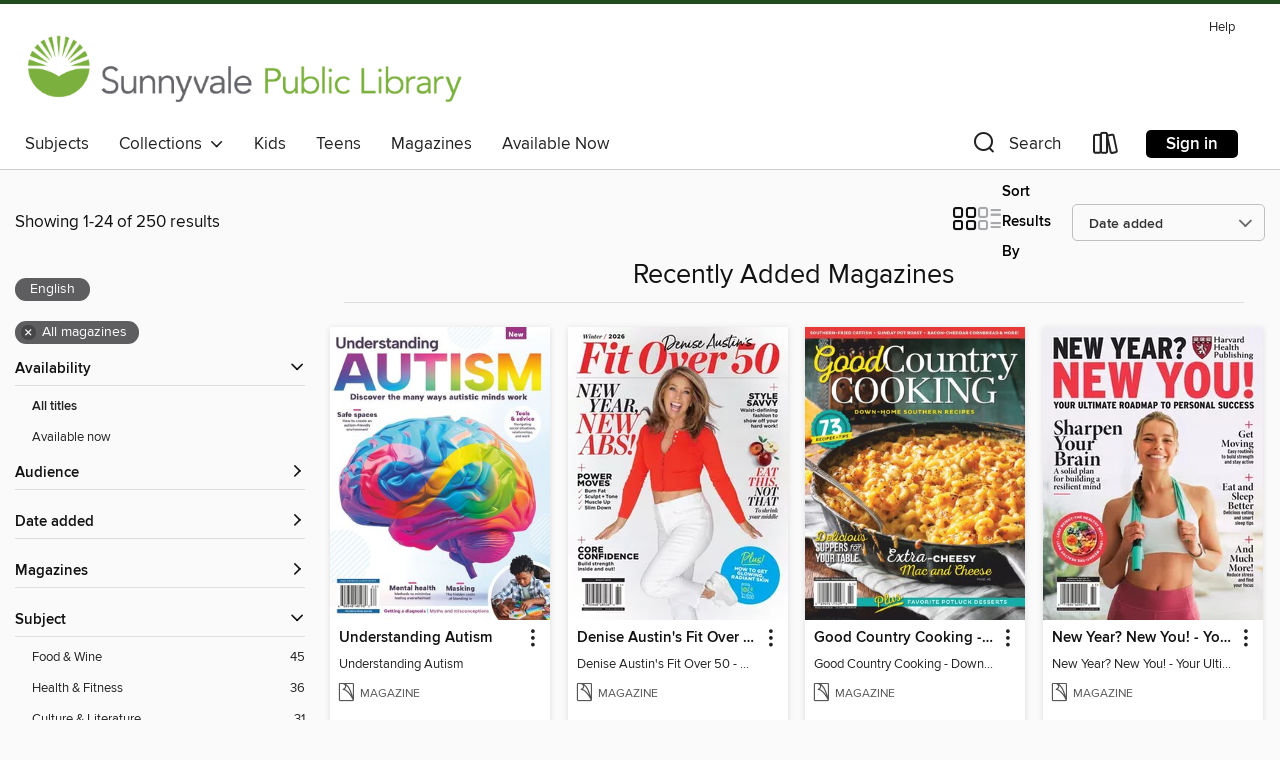

--- FILE ---
content_type: text/html; charset=utf-8
request_url: https://sunnyvale.overdrive.com/collection/1225497
body_size: 39826
content:
<!DOCTYPE html>
<html lang="en" dir="ltr" class="no-js">
    <head>
        
    
        
            
        
    

    <meta name="twitter:title" property="og:title" content="Sunnyvale Public Library"/>
    <meta name="twitter:description" property="og:description" content="See the &quot;Recently Added Magazines&quot; collection from Sunnyvale Public Library."/>
    <meta name="twitter:image" property="og:image" content="https://thunder.cdn.overdrive.com/logo-resized/13449?1624651792"/>
    <meta property="og:url" content="/collection/1225497"/>
    <meta name="twitter:card" content="summary" />
    <meta property="og:site_name" content="Sunnyvale Public Library" />
    <meta name="twitter:site" content="@OverDriveLibs" />
    <meta property="og:locale" content="en" />
    <meta name="description" content="See the &quot;Recently Added Magazines&quot; collection from Sunnyvale Public Library." />

        <meta http-equiv="X-UA-Compatible" content="IE=edge,chrome=1">
<meta name="viewport" content="width=device-width, initial-scale=1.0 user-scalable=1">





    
        
        
            
        

        <title>Recently Added Magazines - Sunnyvale Public Library - OverDrive</title>
    


<link rel='shortcut icon' type='image/x-icon' href='https://lightning.od-cdn.com/static/img/favicon.bb86d660d3929b5c0c65389d6a8e8aba.ico' />


    
        <meta name="twitter:title" property="og:title" content="Sunnyvale Public Library"/>
        <meta name="twitter:description" property="og:description" content="Browse, borrow, and enjoy titles from the Sunnyvale Public Library digital collection."/>
        <meta name="twitter:image" property="og:image" content="https://thunder.cdn.overdrive.com/logo-resized/13449?1624651792"/>
        <meta property="og:url" content="/collection/1225497"/>
        <meta name="twitter:card" content="summary" />
        <meta property="og:site_name" content="Sunnyvale Public Library" />
        <meta name="twitter:site" content="@OverDriveLibs" />
        <meta property="og:locale" content="en" />
        
    
<!-- iOS smart app banner -->
    <meta name="apple-itunes-app" content="app-id=1076402606" />
    <!-- Google Play app banner -->
    <link rel="manifest" href="https://lightning.od-cdn.com/static/manifest.ed71e3d923d287cd1dce64ae0d3cc8b8.json">
    <meta name="google-play-app" content="app-id=com.overdrive.mobile.android.libby" />
    <!-- Windows Store app banner -->
    <meta name="msApplication-ID" content="2FA138F6.LibbybyOverDrive" />
    <meta name="msApplication-PackageFamilyName" content="2FA138F6.LibbybyOverDrive_daecb9042jmvt" />


        <link rel="stylesheet" type="text/css" href="https://lightning.od-cdn.com/static/vendor.bundle.min.5eabf64aeb625aca9acda7ccc8bb0256.css" onerror="cdnError(this)" />
        <link rel="stylesheet" type="text/css" href="https://lightning.od-cdn.com/static/app.bundle.min.4745c796acbdf898c17680b64a0334c9.css" onerror="cdnError(this)" />
        <link rel='shortcut icon' type='image/x-icon' href='https://lightning.od-cdn.com/static/img/favicon.bb86d660d3929b5c0c65389d6a8e8aba.ico' />

        
    <link rel="stylesheet" type="text/css" href="https://lightning.od-cdn.com/static/faceted-media.min.4cf2f9699e20c37ba2839a67bcf88d4d.css" />


        

<link rel="stylesheet" type="text/css" href="/assets/v3/css/45b2cd3100fbdebbdb6e3d5fa7e06ec7/colors.css?primary=%232a832c&primaryR=42&primaryG=131&primaryB=44&primaryFontColor=%23fff&secondary=%23204c20&secondaryR=32&secondaryG=76&secondaryB=32&secondaryFontColor=%23fff&bannerIsSecondaryColor=false&defaultColor=%23222">

        <script>
    window.OverDrive = window.OverDrive || {};
    window.OverDrive.colors = {};
    window.OverDrive.colors.primary = "#2a832c";
    window.OverDrive.colors.secondary = "#204c20";
    window.OverDrive.tenant = 110003;
    window.OverDrive.libraryName = "Sunnyvale Public Library";
    window.OverDrive.advantageKey = "";
    window.OverDrive.libraryKey = "sunnyvale";
    window.OverDrive.accountIds = [-1];
    window.OverDrive.parentAccountKey = "sunnyvale";
    window.OverDrive.allFeatures = "";
    window.OverDrive.libraryConfigurations = {"autocomplete":{"enabled":true},"content-holds":{"enabled":true},"getACard":{"enabled":false},"backToMainCollectionLink":{"enabled":true},"promoteLibby":{"enabled":true},"switchToLibby":{"enabled":true},"disableOdAppAccess":{"enabled":true},"bannerIsSecondaryColor":{"enabled":false},"lexileScores":{"enabled":true},"atosLevels":{"enabled":true},"gradeLevels":{"enabled":true},"interestLevels":{"enabled":true},"readingHistory":{"enabled":true},"reciprocalLending":{"enabled":true},"OzoneAuthentication":{"enabled":true},"Notifications":{"enabled":true},"kindleFooter":{"enabled":true},"kindleNav":{"enabled":true},"kindleLoanFormatLimit":{"enabled":true},"kindleSearchOffer":{"enabled":true},"kindleLoanOffer":{"enabled":true},"sampleOnlyMode":{},"luckyDayMenuLink":{"enabled":false},"disableWishlist":{"enabled":false},"simplifiedNavigationBar":{"enabled":false},"geo-idc":{"enabled":false},"libby-footer-promo":{"enabled":false}};
    window.OverDrive.mediaItems = {"12539578":{"reserveId":"056623a2-c293-429c-9fe6-b9bf5ee99e73","subjects":[{"id":"1169","name":"Health & Fitness"},{"id":"1181","name":"Women's Lifestyle"}],"bisacCodes":[],"bisac":[],"levels":[],"creators":[],"languages":[{"id":"en","name":"English"}],"isBundledChild":false,"ratings":{"maturityLevel":{"id":"generalcontent","name":"General content"},"naughtyScore":{"id":"GeneralContent","name":"General content"}},"constraints":{"isDisneyEulaRequired":false},"reviewCounts":{"premium":0,"publisherSupplier":0},"isAvailable":true,"isPreReleaseTitle":false,"estimatedReleaseDate":"2024-07-29T00:00:00Z","sample":{"href":"https://samples.overdrive.com/?crid=5ff07235-f0f1-4af0-b130-638f1e0f346b&.epub-sample.overdrive.com"},"publisher":{"id":"292588","name":"RUSSH Media Pty Ltd"},"series":"RUSSH Beauty","description":"<p>Introducing the RUSSH Beauty Annual, a version of beauty that is accessible to all. These pages chart the conversations we have with our ourselves, about how to be ourselves. Those within them tell stories of creative expression and personal...","holdsCount":0,"isFastlane":false,"availabilityType":"always","isRecommendableToLibrary":true,"isOwned":true,"isHoldable":true,"isAdvantageFiltered":false,"visitorEligible":false,"juvenileEligible":false,"youngAdultEligible":false,"recentIssues":[{"covers":{"cover150Wide":{"href":"https://img2.od-cdn.com/ImageType-150/11052-1/{5FF07235-F0F1-4AF0-B130-638F1E0F346B}IMG150.JPG","height":200,"width":150,"primaryColor":{"hex":"#FFFFFF","rgb":{"red":255,"green":255,"blue":255}}},"cover300Wide":{"href":"https://img3.od-cdn.com/ImageType-400/11052-1/{5FF07235-F0F1-4AF0-B130-638F1E0F346B}IMG400.JPG","height":400,"width":300,"primaryColor":{"hex":"#FFFFFF","rgb":{"red":255,"green":255,"blue":255}}},"cover510Wide":{"href":"https://img2.od-cdn.com/ImageType-100/11052-1/{5FF07235-F0F1-4AF0-B130-638F1E0F346B}IMG100.JPG","height":680,"width":510,"primaryColor":{"hex":"#FFFFFF","rgb":{"red":255,"green":255,"blue":255}}}},"id":"12539578","edition":"RUSSH Beauty #2"},{"covers":{"cover150Wide":{"href":"https://img1.od-cdn.com/ImageType-150/11052-1/{918108D9-CAF8-41A2-95B2-B389E2620F75}IMG150.JPG","height":200,"width":150,"primaryColor":{"hex":"#A6B1C7","rgb":{"red":166,"green":177,"blue":199}}},"cover300Wide":{"href":"https://img2.od-cdn.com/ImageType-400/11052-1/{918108D9-CAF8-41A2-95B2-B389E2620F75}IMG400.JPG","height":400,"width":300,"primaryColor":{"hex":"#A8B4C0","rgb":{"red":168,"green":180,"blue":192}}},"cover510Wide":{"href":"https://img2.od-cdn.com/ImageType-100/11052-1/{918108D9-CAF8-41A2-95B2-B389E2620F75}IMG100.JPG","height":680,"width":510,"primaryColor":{"hex":"#ADB5C0","rgb":{"red":173,"green":181,"blue":192}}}},"id":"11040847","edition":"RUSSH Beauty"}],"contentAccessLevels":0,"classifications":{},"type":{"id":"magazine","name":"Magazine"},"covers":{"cover150Wide":{"href":"https://img2.od-cdn.com/ImageType-150/11052-1/{5FF07235-F0F1-4AF0-B130-638F1E0F346B}IMG150.JPG","height":200,"width":150,"primaryColor":{"hex":"#FFFFFF","rgb":{"red":255,"green":255,"blue":255}},"isPlaceholderImage":false},"cover300Wide":{"href":"https://img3.od-cdn.com/ImageType-400/11052-1/{5FF07235-F0F1-4AF0-B130-638F1E0F346B}IMG400.JPG","height":400,"width":300,"primaryColor":{"hex":"#FFFFFF","rgb":{"red":255,"green":255,"blue":255}},"isPlaceholderImage":false},"cover510Wide":{"href":"https://img2.od-cdn.com/ImageType-100/11052-1/{5FF07235-F0F1-4AF0-B130-638F1E0F346B}IMG100.JPG","height":680,"width":510,"primaryColor":{"hex":"#FFFFFF","rgb":{"red":255,"green":255,"blue":255}},"isPlaceholderImage":false}},"id":"12539578","firstCreatorId":0,"title":"RUSSH Beauty","sortTitle":"RUSSH Beauty","frequency":{"id":"0","name":"Unknown"},"parentMagazineTitleId":"11040846","edition":"RUSSH Beauty #2","formats":[{"identifiers":[{"type":"PublisherCatalogNumber","value":"43651"}],"rights":[],"onSaleDateUtc":"2024-07-29T00:00:00+00:00","hasAudioSynchronizedText":false,"isBundleParent":false,"bundledContent":[],"sample":{"href":"https://samples.overdrive.com/?crid=5ff07235-f0f1-4af0-b130-638f1e0f346b&.epub-sample.overdrive.com"},"fulfillmentType":"bifocal","id":"magazine-overdrive","name":"OverDrive Magazine"}],"publisherAccount":{"id":"43284","name":"OverDrive Magazines"}},"12760223":{"reserveId":"d4237f8d-3684-402c-9f13-c2cdb383c7b0","subjects":[{"id":"1175","name":"Movies, TV & Music"}],"bisacCodes":[],"bisac":[],"levels":[],"creators":[],"languages":[{"id":"en","name":"English"}],"isBundledChild":false,"ratings":{"maturityLevel":{"id":"generalcontent","name":"General content"},"naughtyScore":{"id":"GeneralContent","name":"General content"}},"constraints":{"isDisneyEulaRequired":false},"reviewCounts":{"premium":0,"publisherSupplier":0},"isAvailable":true,"isPreReleaseTitle":false,"estimatedReleaseDate":"2026-01-08T10:00:00Z","sample":{"href":"https://samples.overdrive.com/?crid=85589277-9a53-4a9a-a001-ed506d720c82&.epub-sample.overdrive.com"},"publisher":{"id":"254918","name":"Hearst"},"series":"Dolly Parton Special","description":"<p>This celebratory birthday special edition honors the one-and-only&#160;Dolly&#160;Parton&#160;at 80! It’s a rhinestone-studded tribute to her life, legacy, activism, art, and sparkle.&#160;Dolly&#160;is equal parts icon and everywoman and has...","holdsCount":0,"isFastlane":false,"availabilityType":"always","isRecommendableToLibrary":true,"isOwned":true,"isHoldable":true,"isAdvantageFiltered":false,"visitorEligible":false,"juvenileEligible":false,"youngAdultEligible":false,"recentIssues":[{"covers":{"cover150Wide":{"href":"https://img2.od-cdn.com/ImageType-150/11052-1/{85589277-9A53-4A9A-A001-ED506D720C82}IMG150.JPG","height":200,"width":150,"primaryColor":{"hex":"#292526","rgb":{"red":41,"green":37,"blue":38}}},"cover300Wide":{"href":"https://img1.od-cdn.com/ImageType-400/11052-1/{85589277-9A53-4A9A-A001-ED506D720C82}IMG400.JPG","height":400,"width":300,"primaryColor":{"hex":"#262626","rgb":{"red":38,"green":38,"blue":38}}},"cover510Wide":{"href":"https://img3.od-cdn.com/ImageType-100/11052-1/{85589277-9A53-4A9A-A001-ED506D720C82}IMG100.JPG","height":680,"width":510,"primaryColor":{"hex":"#262626","rgb":{"red":38,"green":38,"blue":38}}}},"id":"12760223","edition":"Dolly Parton Special"}],"contentAccessLevels":0,"classifications":{},"type":{"id":"magazine","name":"Magazine"},"covers":{"cover150Wide":{"href":"https://img2.od-cdn.com/ImageType-150/11052-1/{85589277-9A53-4A9A-A001-ED506D720C82}IMG150.JPG","height":200,"width":150,"primaryColor":{"hex":"#292526","rgb":{"red":41,"green":37,"blue":38}},"isPlaceholderImage":false},"cover300Wide":{"href":"https://img1.od-cdn.com/ImageType-400/11052-1/{85589277-9A53-4A9A-A001-ED506D720C82}IMG400.JPG","height":400,"width":300,"primaryColor":{"hex":"#262626","rgb":{"red":38,"green":38,"blue":38}},"isPlaceholderImage":false},"cover510Wide":{"href":"https://img3.od-cdn.com/ImageType-100/11052-1/{85589277-9A53-4A9A-A001-ED506D720C82}IMG100.JPG","height":680,"width":510,"primaryColor":{"hex":"#262626","rgb":{"red":38,"green":38,"blue":38}},"isPlaceholderImage":false}},"id":"12760223","firstCreatorId":0,"title":"Dolly Parton Special","sortTitle":"Dolly Parton Special","frequency":{"id":"9","name":"One time"},"parentMagazineTitleId":"12760206","edition":"Dolly Parton Special","formats":[{"identifiers":[{"type":"PublisherCatalogNumber","value":"45867"}],"rights":[],"onSaleDateUtc":"2026-01-08T10:00:00+00:00","hasAudioSynchronizedText":false,"isBundleParent":false,"bundledContent":[],"sample":{"href":"https://samples.overdrive.com/?crid=85589277-9a53-4a9a-a001-ed506d720c82&.epub-sample.overdrive.com"},"fulfillmentType":"bifocal","id":"magazine-overdrive","name":"OverDrive Magazine"}],"publisherAccount":{"id":"43284","name":"OverDrive Magazines"}},"12778936":{"reserveId":"65afb552-3be5-4e97-a5f6-7f3ad82f0c6a","subjects":[{"id":"1195","name":"Art & Architecture"}],"bisacCodes":[],"bisac":[],"levels":[],"creators":[],"languages":[{"id":"en","name":"English"}],"isBundledChild":false,"ratings":{"maturityLevel":{"id":"generalcontent","name":"General content"},"naughtyScore":{"id":"GeneralContent","name":"General content"}},"constraints":{"isDisneyEulaRequired":false},"reviewCounts":{"premium":0,"publisherSupplier":0},"isAvailable":true,"isPreReleaseTitle":false,"estimatedReleaseDate":"2026-01-13T16:00:00Z","sample":{"href":"https://samples.overdrive.com/?crid=bed376ba-ad4a-4518-9b07-2d0d001acaf2&.epub-sample.overdrive.com"},"publisher":{"id":"255622","name":"Nuclear Enterprises Pty Ltd"},"series":"Colouring Book: Summer Florals ","description":"<p>Stressed out at work? Are the pressures of the world getting you down? We guarantee relaxation with these complex Zen and anti-stress colouring pages for adults. The Harmony of Colour Series offers detailed images and patterns that are chosen...","holdsCount":0,"isFastlane":false,"availabilityType":"always","isRecommendableToLibrary":true,"isOwned":true,"isHoldable":true,"isAdvantageFiltered":false,"visitorEligible":false,"juvenileEligible":false,"youngAdultEligible":false,"recentIssues":[{"covers":{"cover150Wide":{"href":"https://img2.od-cdn.com/ImageType-150/11052-1/{BED376BA-AD4A-4518-9B07-2D0D001ACAF2}IMG150.JPG","height":200,"width":150,"primaryColor":{"hex":"#F8F7F3","rgb":{"red":248,"green":247,"blue":243}}},"cover300Wide":{"href":"https://img2.od-cdn.com/ImageType-400/11052-1/{BED376BA-AD4A-4518-9B07-2D0D001ACAF2}IMG400.JPG","height":400,"width":300,"primaryColor":{"hex":"#FFFFFB","rgb":{"red":255,"green":255,"blue":251}}},"cover510Wide":{"href":"https://img3.od-cdn.com/ImageType-100/11052-1/{BED376BA-AD4A-4518-9B07-2D0D001ACAF2}IMG100.JPG","height":680,"width":510,"primaryColor":{"hex":"#FCFFF6","rgb":{"red":252,"green":255,"blue":246}}}},"id":"12778936","edition":"Colouring Book: Summer Florals"}],"contentAccessLevels":0,"classifications":{},"type":{"id":"magazine","name":"Magazine"},"covers":{"cover150Wide":{"href":"https://img2.od-cdn.com/ImageType-150/11052-1/{BED376BA-AD4A-4518-9B07-2D0D001ACAF2}IMG150.JPG","height":200,"width":150,"primaryColor":{"hex":"#F8F7F3","rgb":{"red":248,"green":247,"blue":243}},"isPlaceholderImage":false},"cover300Wide":{"href":"https://img2.od-cdn.com/ImageType-400/11052-1/{BED376BA-AD4A-4518-9B07-2D0D001ACAF2}IMG400.JPG","height":400,"width":300,"primaryColor":{"hex":"#FFFFFB","rgb":{"red":255,"green":255,"blue":251}},"isPlaceholderImage":false},"cover510Wide":{"href":"https://img3.od-cdn.com/ImageType-100/11052-1/{BED376BA-AD4A-4518-9B07-2D0D001ACAF2}IMG100.JPG","height":680,"width":510,"primaryColor":{"hex":"#FCFFF6","rgb":{"red":252,"green":255,"blue":246}},"isPlaceholderImage":false}},"id":"12778936","firstCreatorId":0,"title":"Colouring Book: Summer Florals ","sortTitle":"Colouring Book Summer Florals ","frequency":{"id":"9","name":"One time"},"parentMagazineTitleId":"12778935","edition":"Colouring Book: Summer Florals","formats":[{"identifiers":[{"type":"PublisherCatalogNumber","value":"45884"}],"rights":[],"onSaleDateUtc":"2026-01-13T16:00:00+00:00","hasAudioSynchronizedText":false,"isBundleParent":false,"bundledContent":[],"sample":{"href":"https://samples.overdrive.com/?crid=bed376ba-ad4a-4518-9b07-2d0d001acaf2&.epub-sample.overdrive.com"},"fulfillmentType":"bifocal","id":"magazine-overdrive","name":"OverDrive Magazine"}],"publisherAccount":{"id":"43284","name":"OverDrive Magazines"}},"12787853":{"reserveId":"ea5c4d31-d49f-42bf-b7a6-4194a92d7529","subjects":[{"id":"1165","name":"Culture & Literature"},{"id":"1176","name":"News & Politics"}],"bisacCodes":[],"bisac":[],"levels":[],"creators":[],"languages":[{"id":"en","name":"English"}],"isBundledChild":false,"ratings":{"maturityLevel":{"id":"generalcontent","name":"General content"},"naughtyScore":{"id":"GeneralContent","name":"General content"}},"constraints":{"isDisneyEulaRequired":false},"reviewCounts":{"premium":0,"publisherSupplier":0},"isAvailable":true,"isPreReleaseTitle":false,"estimatedReleaseDate":"2026-01-14T10:00:00Z","sample":{"href":"https://samples.overdrive.com/?crid=43f4b8e2-7dae-4af9-bfbd-cbe07318cfbb&.epub-sample.overdrive.com"},"publisher":{"id":"515700","name":"People Inc."},"series":"TIME 1776","description":"<p>The American Revolution was more than a war for independence—it was a bold experiment that reshaped the world. TIME: 1776 revisits the pivotal events, ideas, and individuals that gave rise to a nation, offering a vivid and layered look at the...","holdsCount":0,"isFastlane":false,"availabilityType":"always","isRecommendableToLibrary":true,"isOwned":true,"isHoldable":true,"isAdvantageFiltered":false,"visitorEligible":false,"juvenileEligible":false,"youngAdultEligible":false,"recentIssues":[{"covers":{"cover150Wide":{"href":"https://img1.od-cdn.com/ImageType-150/11052-1/{43F4B8E2-7DAE-4AF9-BFBD-CBE07318CFBB}IMG150.JPG","height":200,"width":150,"primaryColor":{"hex":"#E62230","rgb":{"red":230,"green":34,"blue":48}}},"cover300Wide":{"href":"https://img2.od-cdn.com/ImageType-400/11052-1/{43F4B8E2-7DAE-4AF9-BFBD-CBE07318CFBB}IMG400.JPG","height":400,"width":300,"primaryColor":{"hex":"#F11D29","rgb":{"red":241,"green":29,"blue":41}}},"cover510Wide":{"href":"https://img3.od-cdn.com/ImageType-100/11052-1/{43F4B8E2-7DAE-4AF9-BFBD-CBE07318CFBB}IMG100.JPG","height":680,"width":510,"primaryColor":{"hex":"#EC2127","rgb":{"red":236,"green":33,"blue":39}}}},"id":"12787853","edition":"TIME 1776"}],"contentAccessLevels":0,"classifications":{},"type":{"id":"magazine","name":"Magazine"},"covers":{"cover150Wide":{"href":"https://img1.od-cdn.com/ImageType-150/11052-1/{43F4B8E2-7DAE-4AF9-BFBD-CBE07318CFBB}IMG150.JPG","height":200,"width":150,"primaryColor":{"hex":"#E62230","rgb":{"red":230,"green":34,"blue":48}},"isPlaceholderImage":false},"cover300Wide":{"href":"https://img2.od-cdn.com/ImageType-400/11052-1/{43F4B8E2-7DAE-4AF9-BFBD-CBE07318CFBB}IMG400.JPG","height":400,"width":300,"primaryColor":{"hex":"#F11D29","rgb":{"red":241,"green":29,"blue":41}},"isPlaceholderImage":false},"cover510Wide":{"href":"https://img3.od-cdn.com/ImageType-100/11052-1/{43F4B8E2-7DAE-4AF9-BFBD-CBE07318CFBB}IMG100.JPG","height":680,"width":510,"primaryColor":{"hex":"#EC2127","rgb":{"red":236,"green":33,"blue":39}},"isPlaceholderImage":false}},"id":"12787853","firstCreatorId":0,"title":"TIME 1776","sortTitle":"TIME 1776","frequency":{"id":"9","name":"One time"},"parentMagazineTitleId":"12787852","edition":"TIME 1776","formats":[{"identifiers":[{"type":"PublisherCatalogNumber","value":"45872"}],"rights":[],"onSaleDateUtc":"2026-01-14T10:00:00+00:00","hasAudioSynchronizedText":false,"isBundleParent":false,"bundledContent":[],"sample":{"href":"https://samples.overdrive.com/?crid=43f4b8e2-7dae-4af9-bfbd-cbe07318cfbb&.epub-sample.overdrive.com"},"fulfillmentType":"bifocal","id":"magazine-overdrive","name":"OverDrive Magazine"}],"publisherAccount":{"id":"43284","name":"OverDrive Magazines"}},"12795308":{"reserveId":"36d7ea0a-4935-4d7a-aaf8-e857bfd0b0aa","subjects":[{"id":"1168","name":"Food & Wine"}],"bisacCodes":[],"bisac":[],"levels":[],"creators":[],"languages":[{"id":"en","name":"English"}],"isBundledChild":false,"ratings":{"maturityLevel":{"id":"generalcontent","name":"General content"},"naughtyScore":{"id":"GeneralContent","name":"General content"}},"constraints":{"isDisneyEulaRequired":false},"reviewCounts":{"premium":0,"publisherSupplier":0},"isAvailable":true,"isPreReleaseTitle":false,"estimatedReleaseDate":"2026-01-13T16:00:00Z","sample":{"href":"https://samples.overdrive.com/?crid=79017a45-43fa-42f7-86cb-bd5a5174a073&.epub-sample.overdrive.com"},"publisher":{"id":"256435","name":"Are Media Pty Limited"},"series":"The Australian Women's Weekly: Mediterranean Diet","description":"<p>X","holdsCount":0,"isFastlane":false,"availabilityType":"always","isRecommendableToLibrary":true,"isOwned":true,"isHoldable":true,"isAdvantageFiltered":false,"visitorEligible":false,"juvenileEligible":false,"youngAdultEligible":false,"recentIssues":[{"covers":{"cover150Wide":{"href":"https://img2.od-cdn.com/ImageType-150/11052-1/{79017A45-43FA-42F7-86CB-BD5A5174A073}IMG150.JPG","height":200,"width":150,"primaryColor":{"hex":"#37AA8D","rgb":{"red":55,"green":170,"blue":141}}},"cover300Wide":{"href":"https://img2.od-cdn.com/ImageType-400/11052-1/{79017A45-43FA-42F7-86CB-BD5A5174A073}IMG400.JPG","height":400,"width":300,"primaryColor":{"hex":"#30AD8D","rgb":{"red":48,"green":173,"blue":141}}},"cover510Wide":{"href":"https://img1.od-cdn.com/ImageType-100/11052-1/{79017A45-43FA-42F7-86CB-BD5A5174A073}IMG100.JPG","height":680,"width":510,"primaryColor":{"hex":"#30AD8D","rgb":{"red":48,"green":173,"blue":141}}}},"id":"12795308","edition":"The Australian Women's Weekly: Mediterranean Diet"}],"contentAccessLevels":0,"classifications":{},"type":{"id":"magazine","name":"Magazine"},"covers":{"cover150Wide":{"href":"https://img2.od-cdn.com/ImageType-150/11052-1/{79017A45-43FA-42F7-86CB-BD5A5174A073}IMG150.JPG","height":200,"width":150,"primaryColor":{"hex":"#37AA8D","rgb":{"red":55,"green":170,"blue":141}},"isPlaceholderImage":false},"cover300Wide":{"href":"https://img2.od-cdn.com/ImageType-400/11052-1/{79017A45-43FA-42F7-86CB-BD5A5174A073}IMG400.JPG","height":400,"width":300,"primaryColor":{"hex":"#30AD8D","rgb":{"red":48,"green":173,"blue":141}},"isPlaceholderImage":false},"cover510Wide":{"href":"https://img1.od-cdn.com/ImageType-100/11052-1/{79017A45-43FA-42F7-86CB-BD5A5174A073}IMG100.JPG","height":680,"width":510,"primaryColor":{"hex":"#30AD8D","rgb":{"red":48,"green":173,"blue":141}},"isPlaceholderImage":false}},"id":"12795308","firstCreatorId":0,"title":"The Australian Women's Weekly: Mediterranean Diet","sortTitle":"The Australian Womens Weekly Mediterranean Diet","frequency":{"id":"9","name":"One time"},"parentMagazineTitleId":"12795307","edition":"The Australian Women's Weekly: Mediterranean Diet","formats":[{"identifiers":[{"type":"PublisherCatalogNumber","value":"45869"}],"rights":[],"onSaleDateUtc":"2026-01-13T16:00:00+00:00","hasAudioSynchronizedText":false,"isBundleParent":false,"bundledContent":[],"sample":{"href":"https://samples.overdrive.com/?crid=79017a45-43fa-42f7-86cb-bd5a5174a073&.epub-sample.overdrive.com"},"fulfillmentType":"bifocal","id":"magazine-overdrive","name":"OverDrive Magazine"}],"publisherAccount":{"id":"43284","name":"OverDrive Magazines"}},"12795326":{"reserveId":"5ef5a1cb-87df-4d83-a0d2-de7c70a1b800","subjects":[{"id":"1168","name":"Food & Wine"}],"bisacCodes":[],"bisac":[],"levels":[],"creators":[],"languages":[{"id":"en","name":"English"}],"isBundledChild":false,"ratings":{"maturityLevel":{"id":"generalcontent","name":"General content"},"naughtyScore":{"id":"GeneralContent","name":"General content"}},"constraints":{"isDisneyEulaRequired":false},"reviewCounts":{"premium":0,"publisherSupplier":0},"isAvailable":true,"isPreReleaseTitle":false,"estimatedReleaseDate":"2026-01-13T16:00:00Z","sample":{"href":"https://samples.overdrive.com/?crid=240b0d8a-aa58-4906-b0da-a32f8e3b2f68&.epub-sample.overdrive.com"},"publisher":{"id":"256435","name":"Are Media Pty Limited"},"series":"The Australian Women's Weekly: Stress Free Lunch Box","description":"<p>X","holdsCount":0,"isFastlane":false,"availabilityType":"always","isRecommendableToLibrary":true,"isOwned":true,"isHoldable":true,"isAdvantageFiltered":false,"visitorEligible":false,"juvenileEligible":false,"youngAdultEligible":false,"recentIssues":[{"covers":{"cover150Wide":{"href":"https://img1.od-cdn.com/ImageType-150/11052-1/{240B0D8A-AA58-4906-B0DA-A32F8E3B2F68}IMG150.JPG","height":200,"width":150,"primaryColor":{"hex":"#1EBC82","rgb":{"red":30,"green":188,"blue":130}}},"cover300Wide":{"href":"https://img3.od-cdn.com/ImageType-400/11052-1/{240B0D8A-AA58-4906-B0DA-A32F8E3B2F68}IMG400.JPG","height":400,"width":300,"primaryColor":{"hex":"#25B88B","rgb":{"red":37,"green":184,"blue":139}}},"cover510Wide":{"href":"https://img1.od-cdn.com/ImageType-100/11052-1/{240B0D8A-AA58-4906-B0DA-A32F8E3B2F68}IMG100.JPG","height":680,"width":510,"primaryColor":{"hex":"#27B688","rgb":{"red":39,"green":182,"blue":136}}}},"id":"12795326","edition":"The Australian Women's Weekly: Stress Free Lunch Box"}],"contentAccessLevels":0,"classifications":{},"type":{"id":"magazine","name":"Magazine"},"covers":{"cover150Wide":{"href":"https://img1.od-cdn.com/ImageType-150/11052-1/{240B0D8A-AA58-4906-B0DA-A32F8E3B2F68}IMG150.JPG","height":200,"width":150,"primaryColor":{"hex":"#1EBC82","rgb":{"red":30,"green":188,"blue":130}},"isPlaceholderImage":false},"cover300Wide":{"href":"https://img3.od-cdn.com/ImageType-400/11052-1/{240B0D8A-AA58-4906-B0DA-A32F8E3B2F68}IMG400.JPG","height":400,"width":300,"primaryColor":{"hex":"#25B88B","rgb":{"red":37,"green":184,"blue":139}},"isPlaceholderImage":false},"cover510Wide":{"href":"https://img1.od-cdn.com/ImageType-100/11052-1/{240B0D8A-AA58-4906-B0DA-A32F8E3B2F68}IMG100.JPG","height":680,"width":510,"primaryColor":{"hex":"#27B688","rgb":{"red":39,"green":182,"blue":136}},"isPlaceholderImage":false}},"id":"12795326","firstCreatorId":0,"title":"The Australian Women's Weekly: Stress Free Lunch Box","sortTitle":"The Australian Womens Weekly Stress Free Lunch Box","frequency":{"id":"9","name":"One time"},"parentMagazineTitleId":"12795325","edition":"The Australian Women's Weekly: Stress Free Lunch Box","formats":[{"identifiers":[{"type":"PublisherCatalogNumber","value":"45870"}],"rights":[],"onSaleDateUtc":"2026-01-13T16:00:00+00:00","hasAudioSynchronizedText":false,"isBundleParent":false,"bundledContent":[],"sample":{"href":"https://samples.overdrive.com/?crid=240b0d8a-aa58-4906-b0da-a32f8e3b2f68&.epub-sample.overdrive.com"},"fulfillmentType":"bifocal","id":"magazine-overdrive","name":"OverDrive Magazine"}],"publisherAccount":{"id":"43284","name":"OverDrive Magazines"}},"12797039":{"reserveId":"17425bd3-9bfb-4ab6-8321-bc672b77a53c","subjects":[{"id":"1179","name":"Tech & Gaming"}],"bisacCodes":[],"bisac":[],"levels":[],"creators":[],"languages":[{"id":"en","name":"English"}],"isBundledChild":false,"ratings":{"maturityLevel":{"id":"generalcontent","name":"General content"},"naughtyScore":{"id":"GeneralContent","name":"General content"}},"constraints":{"isDisneyEulaRequired":false},"reviewCounts":{"premium":0,"publisherSupplier":0},"isAvailable":true,"isPreReleaseTitle":false,"estimatedReleaseDate":"2026-01-16T10:00:00Z","sample":{"href":"https://samples.overdrive.com/?crid=92e31347-b136-4171-b664-2a2827514a5a&.epub-sample.overdrive.com"},"publisher":{"id":"515700","name":"People Inc."},"series":"LIFE Pokémon: 30 Years","description":"<p>When Pok&#233;mon came to America in 1998, scores of fans rallied to embrace the universe already beloved in Japan. What&#39;s not to love? The franchise now features more than 1,000 critters, ranging from cuddly to formidable to downright...","holdsCount":0,"isFastlane":false,"availabilityType":"always","isRecommendableToLibrary":true,"isOwned":true,"isHoldable":true,"isAdvantageFiltered":false,"visitorEligible":false,"juvenileEligible":false,"youngAdultEligible":false,"recentIssues":[{"covers":{"cover150Wide":{"href":"https://img3.od-cdn.com/ImageType-150/11052-1/{92E31347-B136-4171-B664-2A2827514A5A}IMG150.JPG","height":200,"width":150,"primaryColor":{"hex":"#FCEA86","rgb":{"red":252,"green":234,"blue":134}}},"cover300Wide":{"href":"https://img1.od-cdn.com/ImageType-400/11052-1/{92E31347-B136-4171-B664-2A2827514A5A}IMG400.JPG","height":400,"width":300,"primaryColor":{"hex":"#FAEC83","rgb":{"red":250,"green":236,"blue":131}}},"cover510Wide":{"href":"https://img1.od-cdn.com/ImageType-100/11052-1/{92E31347-B136-4171-B664-2A2827514A5A}IMG100.JPG","height":680,"width":510,"primaryColor":{"hex":"#FAEB84","rgb":{"red":250,"green":235,"blue":132}}}},"id":"12797039","edition":"LIFE Pokémon: 30 Years"}],"contentAccessLevels":0,"classifications":{},"type":{"id":"magazine","name":"Magazine"},"covers":{"cover150Wide":{"href":"https://img3.od-cdn.com/ImageType-150/11052-1/{92E31347-B136-4171-B664-2A2827514A5A}IMG150.JPG","height":200,"width":150,"primaryColor":{"hex":"#FCEA86","rgb":{"red":252,"green":234,"blue":134}},"isPlaceholderImage":false},"cover300Wide":{"href":"https://img1.od-cdn.com/ImageType-400/11052-1/{92E31347-B136-4171-B664-2A2827514A5A}IMG400.JPG","height":400,"width":300,"primaryColor":{"hex":"#FAEC83","rgb":{"red":250,"green":236,"blue":131}},"isPlaceholderImage":false},"cover510Wide":{"href":"https://img1.od-cdn.com/ImageType-100/11052-1/{92E31347-B136-4171-B664-2A2827514A5A}IMG100.JPG","height":680,"width":510,"primaryColor":{"hex":"#FAEB84","rgb":{"red":250,"green":235,"blue":132}},"isPlaceholderImage":false}},"id":"12797039","firstCreatorId":0,"title":"LIFE Pokémon: 30 Years","sortTitle":"LIFE Pokémon 30 Years","frequency":{"id":"9","name":"One time"},"parentMagazineTitleId":"12797038","edition":"LIFE Pokémon: 30 Years","formats":[{"identifiers":[{"type":"PublisherCatalogNumber","value":"45873"}],"rights":[],"onSaleDateUtc":"2026-01-16T10:00:00+00:00","hasAudioSynchronizedText":false,"isBundleParent":false,"bundledContent":[],"sample":{"href":"https://samples.overdrive.com/?crid=92e31347-b136-4171-b664-2a2827514a5a&.epub-sample.overdrive.com"},"fulfillmentType":"bifocal","id":"magazine-overdrive","name":"OverDrive Magazine"}],"publisherAccount":{"id":"43284","name":"OverDrive Magazines"}},"12798121":{"reserveId":"0fba00a9-2c55-4870-9402-35a971c144f9","subjects":[{"id":"1180","name":"Travel & Outdoor"},{"id":"1196","name":"Boating & Aviation"}],"bisacCodes":[],"bisac":[],"levels":[],"creators":[],"languages":[{"id":"en","name":"English"}],"isBundledChild":false,"ratings":{"maturityLevel":{"id":"generalcontent","name":"General content"},"naughtyScore":{"id":"GeneralContent","name":"General content"}},"constraints":{"isDisneyEulaRequired":false},"reviewCounts":{"premium":0,"publisherSupplier":0},"isAvailable":true,"isPreReleaseTitle":false,"estimatedReleaseDate":"2026-01-10T10:00:00Z","sample":{"href":"https://samples.overdrive.com/?crid=9a0a6cad-19c5-41fc-bdc0-d6160e76cc01&.epub-sample.overdrive.com"},"publisher":{"id":"559957","name":"In Flight Publishing"},"series":"In Flight USA","description":"<p>A monthly general and business aviation news magazine.","holdsCount":0,"isFastlane":false,"availabilityType":"always","isRecommendableToLibrary":true,"isOwned":true,"isHoldable":true,"isAdvantageFiltered":false,"visitorEligible":false,"juvenileEligible":false,"youngAdultEligible":false,"recentIssues":[{"covers":{"cover150Wide":{"href":"https://img1.od-cdn.com/ImageType-150/11052-1/{9A0A6CAD-19C5-41FC-BDC0-D6160E76CC01}IMG150.JPG","height":200,"width":150,"primaryColor":{"hex":"#464241","rgb":{"red":70,"green":66,"blue":65}}},"cover300Wide":{"href":"https://img3.od-cdn.com/ImageType-400/11052-1/{9A0A6CAD-19C5-41FC-BDC0-D6160E76CC01}IMG400.JPG","height":400,"width":300,"primaryColor":{"hex":"#42433E","rgb":{"red":66,"green":67,"blue":62}}},"cover510Wide":{"href":"https://img3.od-cdn.com/ImageType-100/11052-1/{9A0A6CAD-19C5-41FC-BDC0-D6160E76CC01}IMG100.JPG","height":680,"width":510,"primaryColor":{"hex":"#43443F","rgb":{"red":67,"green":68,"blue":63}}}},"id":"12798121","edition":"Jan 01 2026"}],"contentAccessLevels":0,"classifications":{},"type":{"id":"magazine","name":"Magazine"},"covers":{"cover150Wide":{"href":"https://img1.od-cdn.com/ImageType-150/11052-1/{9A0A6CAD-19C5-41FC-BDC0-D6160E76CC01}IMG150.JPG","height":200,"width":150,"primaryColor":{"hex":"#464241","rgb":{"red":70,"green":66,"blue":65}},"isPlaceholderImage":false},"cover300Wide":{"href":"https://img3.od-cdn.com/ImageType-400/11052-1/{9A0A6CAD-19C5-41FC-BDC0-D6160E76CC01}IMG400.JPG","height":400,"width":300,"primaryColor":{"hex":"#42433E","rgb":{"red":66,"green":67,"blue":62}},"isPlaceholderImage":false},"cover510Wide":{"href":"https://img3.od-cdn.com/ImageType-100/11052-1/{9A0A6CAD-19C5-41FC-BDC0-D6160E76CC01}IMG100.JPG","height":680,"width":510,"primaryColor":{"hex":"#43443F","rgb":{"red":67,"green":68,"blue":63}},"isPlaceholderImage":false}},"id":"12798121","firstCreatorId":0,"title":"In Flight USA","sortTitle":"In Flight USA","frequency":{"id":"6","name":"Monthly"},"parentMagazineTitleId":"12798120","edition":"Jan 01 2026","formats":[{"identifiers":[{"type":"PublisherCatalogNumber","value":"44414"}],"rights":[],"onSaleDateUtc":"2026-01-10T10:00:00+00:00","hasAudioSynchronizedText":false,"isBundleParent":false,"bundledContent":[],"sample":{"href":"https://samples.overdrive.com/?crid=9a0a6cad-19c5-41fc-bdc0-d6160e76cc01&.epub-sample.overdrive.com"},"fulfillmentType":"bifocal","id":"magazine-overdrive","name":"OverDrive Magazine"}],"publisherAccount":{"id":"43284","name":"OverDrive Magazines"}},"12798141":{"reserveId":"6f7076f9-ad2c-43ab-a588-0a3d3a7d63f6","subjects":[{"id":"1164","name":"Crafts"},{"id":"1167","name":"Fashion"}],"bisacCodes":[],"bisac":[],"levels":[],"creators":[],"languages":[{"id":"en","name":"English"}],"isBundledChild":false,"ratings":{"maturityLevel":{"id":"generalcontent","name":"General content"},"naughtyScore":{"id":"GeneralContent","name":"General content"}},"constraints":{"isDisneyEulaRequired":false},"reviewCounts":{"premium":0,"publisherSupplier":0},"isAvailable":true,"isPreReleaseTitle":false,"estimatedReleaseDate":"2026-01-20T00:00:00Z","sample":{"href":"https://samples.overdrive.com/?crid=1e9be1b5-a288-423d-9ada-229554c0d899&.epub-sample.overdrive.com"},"publisher":{"id":"559958","name":"TAUKOdesign Oy"},"series":"TAUKO Magazine","description":"<p>TAUKO Magazine is a pioneering independent publication for home sewists and fashion and culture lovers, who have a big heart for the planet. It has its headquarters in Helsinki and Berlin and is founded and published by art researchers,...","holdsCount":0,"isFastlane":false,"availabilityType":"always","isRecommendableToLibrary":true,"isOwned":true,"isHoldable":true,"isAdvantageFiltered":false,"visitorEligible":false,"juvenileEligible":false,"youngAdultEligible":false,"recentIssues":[{"covers":{"cover150Wide":{"href":"https://img2.od-cdn.com/ImageType-150/11052-1/{1E9BE1B5-A288-423D-9ADA-229554C0D899}IMG150.JPG","height":200,"width":150,"primaryColor":{"hex":"#E16527","rgb":{"red":225,"green":101,"blue":39}}},"cover300Wide":{"href":"https://img2.od-cdn.com/ImageType-400/11052-1/{1E9BE1B5-A288-423D-9ADA-229554C0D899}IMG400.JPG","height":400,"width":300,"primaryColor":{"hex":"#E16527","rgb":{"red":225,"green":101,"blue":39}}},"cover510Wide":{"href":"https://img2.od-cdn.com/ImageType-100/11052-1/{1E9BE1B5-A288-423D-9ADA-229554C0D899}IMG100.JPG","height":680,"width":510,"primaryColor":{"hex":"#E16527","rgb":{"red":225,"green":101,"blue":39}}}},"id":"12798141","edition":"No.18 Pockets"}],"contentAccessLevels":0,"classifications":{},"type":{"id":"magazine","name":"Magazine"},"covers":{"cover150Wide":{"href":"https://img2.od-cdn.com/ImageType-150/11052-1/{1E9BE1B5-A288-423D-9ADA-229554C0D899}IMG150.JPG","height":200,"width":150,"primaryColor":{"hex":"#E16527","rgb":{"red":225,"green":101,"blue":39}},"isPlaceholderImage":false},"cover300Wide":{"href":"https://img2.od-cdn.com/ImageType-400/11052-1/{1E9BE1B5-A288-423D-9ADA-229554C0D899}IMG400.JPG","height":400,"width":300,"primaryColor":{"hex":"#E16527","rgb":{"red":225,"green":101,"blue":39}},"isPlaceholderImage":false},"cover510Wide":{"href":"https://img2.od-cdn.com/ImageType-100/11052-1/{1E9BE1B5-A288-423D-9ADA-229554C0D899}IMG100.JPG","height":680,"width":510,"primaryColor":{"hex":"#E16527","rgb":{"red":225,"green":101,"blue":39}},"isPlaceholderImage":false}},"id":"12798141","firstCreatorId":0,"title":"TAUKO Magazine","sortTitle":"TAUKO Magazine","frequency":{"id":"7","name":"Quarterly"},"parentMagazineTitleId":"12798140","edition":"No.18 Pockets","formats":[{"identifiers":[{"type":"PublisherCatalogNumber","value":"45671"}],"rights":[],"onSaleDateUtc":"2026-01-20T00:00:00+00:00","hasAudioSynchronizedText":false,"isBundleParent":false,"bundledContent":[],"sample":{"href":"https://samples.overdrive.com/?crid=1e9be1b5-a288-423d-9ada-229554c0d899&.epub-sample.overdrive.com"},"fulfillmentType":"bifocal","id":"magazine-overdrive","name":"OverDrive Magazine"}],"publisherAccount":{"id":"43284","name":"OverDrive Magazines"}},"12817052":{"reserveId":"e7038e85-06bb-4407-916b-bc6d6248d21d","subjects":[{"id":"1181","name":"Women's Lifestyle"}],"bisacCodes":[],"bisac":[],"levels":[],"creators":[],"languages":[{"id":"en","name":"English"}],"isBundledChild":false,"ratings":{"maturityLevel":{"id":"generalcontent","name":"General content"},"naughtyScore":{"id":"GeneralContent","name":"General content"}},"constraints":{"isDisneyEulaRequired":false},"reviewCounts":{"premium":0,"publisherSupplier":0},"isAvailable":true,"isPreReleaseTitle":false,"estimatedReleaseDate":"2026-01-08T00:00:00Z","sample":{"href":"https://samples.overdrive.com/?crid=4aea80f5-f9e1-4f6f-87ef-943f3ab13c34&.epub-sample.overdrive.com"},"publisher":{"id":"255436","name":"H BAUER PUBLISHING LIMITED"},"series":"Take a Break Weekly","description":"<p>Take A Break Weekly is Britain’s best-selling women’s magazine that’s all about you and your life. Each week we share your compelling true-life stories, the latest health, fashion and beauty tips, plus cookery and travel. Don’t miss our...","holdsCount":0,"isFastlane":false,"availabilityType":"always","isRecommendableToLibrary":true,"isOwned":true,"isHoldable":true,"isAdvantageFiltered":false,"visitorEligible":false,"juvenileEligible":false,"youngAdultEligible":false,"recentIssues":[{"covers":{"cover150Wide":{"href":"https://img1.od-cdn.com/ImageType-150/11052-1/{4AEA80F5-F9E1-4F6F-87EF-943F3AB13C34}IMG150.JPG","height":200,"width":150,"primaryColor":{"hex":"#F32A54","rgb":{"red":243,"green":42,"blue":84}}},"cover300Wide":{"href":"https://img2.od-cdn.com/ImageType-400/11052-1/{4AEA80F5-F9E1-4F6F-87EF-943F3AB13C34}IMG400.JPG","height":400,"width":300,"primaryColor":{"hex":"#ED2450","rgb":{"red":237,"green":36,"blue":80}}},"cover510Wide":{"href":"https://img2.od-cdn.com/ImageType-100/11052-1/{4AEA80F5-F9E1-4F6F-87EF-943F3AB13C34}IMG100.JPG","height":680,"width":510,"primaryColor":{"hex":"#E42648","rgb":{"red":228,"green":38,"blue":72}}}},"id":"12817052","edition":"Jan 29 2026"},{"covers":{"cover150Wide":{"href":"https://img3.od-cdn.com/ImageType-150/11052-1/{039F4803-37C2-4AD8-9AB6-F351530EB6AE}IMG150.JPG","height":200,"width":150,"primaryColor":{"hex":"#F32A54","rgb":{"red":243,"green":42,"blue":84}}},"cover300Wide":{"href":"https://img1.od-cdn.com/ImageType-400/11052-1/{039F4803-37C2-4AD8-9AB6-F351530EB6AE}IMG400.JPG","height":400,"width":300,"primaryColor":{"hex":"#EF214F","rgb":{"red":239,"green":33,"blue":79}}},"cover510Wide":{"href":"https://img3.od-cdn.com/ImageType-100/11052-1/{039F4803-37C2-4AD8-9AB6-F351530EB6AE}IMG100.JPG","height":680,"width":510,"primaryColor":{"hex":"#E7244C","rgb":{"red":231,"green":36,"blue":76}}}},"id":"12795144","edition":"Jan 22 2026"},{"covers":{"cover150Wide":{"href":"https://img1.od-cdn.com/ImageType-150/11052-1/{8E4CA72E-6A5B-4A4A-99DA-FE8BE9FD4412}IMG150.JPG","height":200,"width":150,"primaryColor":{"hex":"#F32853","rgb":{"red":243,"green":40,"blue":83}}},"cover300Wide":{"href":"https://img2.od-cdn.com/ImageType-400/11052-1/{8E4CA72E-6A5B-4A4A-99DA-FE8BE9FD4412}IMG400.JPG","height":400,"width":300,"primaryColor":{"hex":"#EF214F","rgb":{"red":239,"green":33,"blue":79}}},"cover510Wide":{"href":"https://img3.od-cdn.com/ImageType-100/11052-1/{8E4CA72E-6A5B-4A4A-99DA-FE8BE9FD4412}IMG100.JPG","height":680,"width":510,"primaryColor":{"hex":"#E42648","rgb":{"red":228,"green":38,"blue":72}}}},"id":"12744121","edition":"Jan 15 2026"}],"contentAccessLevels":0,"classifications":{},"type":{"id":"magazine","name":"Magazine"},"covers":{"cover150Wide":{"href":"https://img1.od-cdn.com/ImageType-150/11052-1/{4AEA80F5-F9E1-4F6F-87EF-943F3AB13C34}IMG150.JPG","height":200,"width":150,"primaryColor":{"hex":"#F32A54","rgb":{"red":243,"green":42,"blue":84}},"isPlaceholderImage":false},"cover300Wide":{"href":"https://img2.od-cdn.com/ImageType-400/11052-1/{4AEA80F5-F9E1-4F6F-87EF-943F3AB13C34}IMG400.JPG","height":400,"width":300,"primaryColor":{"hex":"#ED2450","rgb":{"red":237,"green":36,"blue":80}},"isPlaceholderImage":false},"cover510Wide":{"href":"https://img2.od-cdn.com/ImageType-100/11052-1/{4AEA80F5-F9E1-4F6F-87EF-943F3AB13C34}IMG100.JPG","height":680,"width":510,"primaryColor":{"hex":"#E42648","rgb":{"red":228,"green":38,"blue":72}},"isPlaceholderImage":false}},"id":"12817052","firstCreatorId":0,"title":"Take a Break Weekly","sortTitle":"Take a Break Weekly","frequency":{"id":"8","name":"Weekly"},"parentMagazineTitleId":"12744118","edition":"Jan 29 2026","formats":[{"identifiers":[{"type":"PublisherCatalogNumber","value":"45795"}],"rights":[],"onSaleDateUtc":"2026-01-08T00:00:00+00:00","hasAudioSynchronizedText":false,"isBundleParent":false,"bundledContent":[],"sample":{"href":"https://samples.overdrive.com/?crid=4aea80f5-f9e1-4f6f-87ef-943f3ab13c34&.epub-sample.overdrive.com"},"fulfillmentType":"bifocal","id":"magazine-overdrive","name":"OverDrive Magazine"}],"publisherAccount":{"id":"43284","name":"OverDrive Magazines"}},"12818152":{"reserveId":"b85e36c9-c423-44d5-8a3a-e60a8b13b969","subjects":[{"id":"1165","name":"Culture & Literature"},{"id":"1168","name":"Food & Wine"}],"bisacCodes":[],"bisac":[],"levels":[],"creators":[],"languages":[{"id":"en","name":"English"}],"isBundledChild":false,"ratings":{"maturityLevel":{"id":"generalcontent","name":"General content"},"naughtyScore":{"id":"GeneralContent","name":"General content"}},"constraints":{"isDisneyEulaRequired":false},"reviewCounts":{"premium":0,"publisherSupplier":0},"isAvailable":true,"isPreReleaseTitle":false,"estimatedReleaseDate":"2025-09-05T10:00:00Z","sample":{"href":"https://samples.overdrive.com/?crid=68ae29c2-d329-4e29-b037-c7f0f5007468&.epub-sample.overdrive.com"},"publisher":{"id":"255106","name":"Trusted Media Brands Inc."},"series":"Thanksgiving","description":"<p>Thanksgiving is more than a meal—it’s a moment. A chance to gather, reflect, and fill the table with food that speaks of care and comfort. This cookbook celebrates the heart of the holiday with recipes made to bring people together. From...","holdsCount":0,"isFastlane":false,"availabilityType":"always","isRecommendableToLibrary":true,"isOwned":true,"isHoldable":true,"isAdvantageFiltered":false,"visitorEligible":false,"juvenileEligible":false,"youngAdultEligible":false,"recentIssues":[{"covers":{"cover150Wide":{"href":"https://img2.od-cdn.com/ImageType-150/11052-1/{68AE29C2-D329-4E29-B037-C7F0F5007468}IMG150.JPG","height":200,"width":150,"primaryColor":{"hex":"#99236D","rgb":{"red":153,"green":35,"blue":109}}},"cover300Wide":{"href":"https://img1.od-cdn.com/ImageType-400/11052-1/{68AE29C2-D329-4E29-B037-C7F0F5007468}IMG400.JPG","height":400,"width":300,"primaryColor":{"hex":"#A22A68","rgb":{"red":162,"green":42,"blue":104}}},"cover510Wide":{"href":"https://img3.od-cdn.com/ImageType-100/11052-1/{68AE29C2-D329-4E29-B037-C7F0F5007468}IMG100.JPG","height":680,"width":510,"primaryColor":{"hex":"#A4286E","rgb":{"red":164,"green":40,"blue":110}}}},"id":"12818152","edition":"Thanksgiving"}],"contentAccessLevels":0,"classifications":{},"type":{"id":"magazine","name":"Magazine"},"covers":{"cover150Wide":{"href":"https://img2.od-cdn.com/ImageType-150/11052-1/{68AE29C2-D329-4E29-B037-C7F0F5007468}IMG150.JPG","height":200,"width":150,"primaryColor":{"hex":"#99236D","rgb":{"red":153,"green":35,"blue":109}},"isPlaceholderImage":false},"cover300Wide":{"href":"https://img1.od-cdn.com/ImageType-400/11052-1/{68AE29C2-D329-4E29-B037-C7F0F5007468}IMG400.JPG","height":400,"width":300,"primaryColor":{"hex":"#A22A68","rgb":{"red":162,"green":42,"blue":104}},"isPlaceholderImage":false},"cover510Wide":{"href":"https://img3.od-cdn.com/ImageType-100/11052-1/{68AE29C2-D329-4E29-B037-C7F0F5007468}IMG100.JPG","height":680,"width":510,"primaryColor":{"hex":"#A4286E","rgb":{"red":164,"green":40,"blue":110}},"isPlaceholderImage":false}},"id":"12818152","firstCreatorId":0,"title":"Thanksgiving","sortTitle":"Thanksgiving","frequency":{"id":"9","name":"One time"},"parentMagazineTitleId":"12818151","edition":"Thanksgiving","formats":[{"identifiers":[{"type":"PublisherCatalogNumber","value":"45242"}],"rights":[],"onSaleDateUtc":"2025-09-05T10:00:00+00:00","hasAudioSynchronizedText":false,"isBundleParent":false,"bundledContent":[],"sample":{"href":"https://samples.overdrive.com/?crid=68ae29c2-d329-4e29-b037-c7f0f5007468&.epub-sample.overdrive.com"},"fulfillmentType":"bifocal","id":"magazine-overdrive","name":"OverDrive Magazine"}],"publisherAccount":{"id":"43284","name":"OverDrive Magazines"}},"12820362":{"reserveId":"e552cf98-4f0a-40d6-b5a5-9fa2b6305ef3","subjects":[{"id":"1175","name":"Movies, TV & Music"}],"bisacCodes":[],"bisac":[],"levels":[],"creators":[],"languages":[{"id":"en","name":"English"}],"isBundledChild":false,"ratings":{"maturityLevel":{"id":"generalcontent","name":"General content"},"naughtyScore":{"id":"GeneralContent","name":"General content"}},"constraints":{"isDisneyEulaRequired":false},"reviewCounts":{"premium":0,"publisherSupplier":0},"isAvailable":true,"isPreReleaseTitle":false,"estimatedReleaseDate":"2026-01-23T10:00:00Z","sample":{"href":"https://samples.overdrive.com/?crid=25af51d1-148a-4f65-a303-9a6b7358d83f&.epub-sample.overdrive.com"},"publisher":{"id":"515700","name":"People Inc."},"series":"TIME Prince: 10 Years Later","description":"<p>In a career that spanned nearly four decades, Prince captivated generations of audiences with not only his talent for songwriting but his outr&#233; style and electrifying performances. His albums—a category-defying blend of rock, R&amp;B,...","holdsCount":0,"isFastlane":false,"availabilityType":"always","isRecommendableToLibrary":true,"isOwned":true,"isHoldable":true,"isAdvantageFiltered":false,"visitorEligible":false,"juvenileEligible":false,"youngAdultEligible":false,"recentIssues":[{"covers":{"cover150Wide":{"href":"https://img1.od-cdn.com/ImageType-150/11052-1/{25AF51D1-148A-4F65-A303-9A6B7358D83F}IMG150.JPG","height":200,"width":150,"primaryColor":{"hex":"#9376A4","rgb":{"red":147,"green":118,"blue":164}}},"cover300Wide":{"href":"https://img3.od-cdn.com/ImageType-400/11052-1/{25AF51D1-148A-4F65-A303-9A6B7358D83F}IMG400.JPG","height":400,"width":300,"primaryColor":{"hex":"#9874B4","rgb":{"red":152,"green":116,"blue":180}}},"cover510Wide":{"href":"https://img2.od-cdn.com/ImageType-100/11052-1/{25AF51D1-148A-4F65-A303-9A6B7358D83F}IMG100.JPG","height":680,"width":510,"primaryColor":{"hex":"#9775B2","rgb":{"red":151,"green":117,"blue":178}}}},"id":"12820362","edition":"TIME Prince: 10 Years Later"}],"contentAccessLevels":0,"classifications":{},"type":{"id":"magazine","name":"Magazine"},"covers":{"cover150Wide":{"href":"https://img1.od-cdn.com/ImageType-150/11052-1/{25AF51D1-148A-4F65-A303-9A6B7358D83F}IMG150.JPG","height":200,"width":150,"primaryColor":{"hex":"#9376A4","rgb":{"red":147,"green":118,"blue":164}},"isPlaceholderImage":false},"cover300Wide":{"href":"https://img3.od-cdn.com/ImageType-400/11052-1/{25AF51D1-148A-4F65-A303-9A6B7358D83F}IMG400.JPG","height":400,"width":300,"primaryColor":{"hex":"#9874B4","rgb":{"red":152,"green":116,"blue":180}},"isPlaceholderImage":false},"cover510Wide":{"href":"https://img2.od-cdn.com/ImageType-100/11052-1/{25AF51D1-148A-4F65-A303-9A6B7358D83F}IMG100.JPG","height":680,"width":510,"primaryColor":{"hex":"#9775B2","rgb":{"red":151,"green":117,"blue":178}},"isPlaceholderImage":false}},"id":"12820362","firstCreatorId":0,"title":"TIME Prince: 10 Years Later","sortTitle":"TIME Prince 10 Years Later","frequency":{"id":"9","name":"One time"},"parentMagazineTitleId":"12820361","edition":"TIME Prince: 10 Years Later","formats":[{"identifiers":[{"type":"PublisherCatalogNumber","value":"45874"}],"rights":[],"onSaleDateUtc":"2026-01-23T10:00:00+00:00","hasAudioSynchronizedText":false,"isBundleParent":false,"bundledContent":[],"sample":{"href":"https://samples.overdrive.com/?crid=25af51d1-148a-4f65-a303-9a6b7358d83f&.epub-sample.overdrive.com"},"fulfillmentType":"bifocal","id":"magazine-overdrive","name":"OverDrive Magazine"}],"publisherAccount":{"id":"43284","name":"OverDrive Magazines"}},"12821595":{"reserveId":"348ec879-0742-4bf1-be13-49eabc89ecf7","subjects":[{"id":"1169","name":"Health & Fitness"}],"bisacCodes":[],"bisac":[],"levels":[],"creators":[],"languages":[{"id":"en","name":"English"}],"isBundledChild":false,"ratings":{"maturityLevel":{"id":"generalcontent","name":"General content"},"naughtyScore":{"id":"GeneralContent","name":"General content"}},"constraints":{"isDisneyEulaRequired":false},"reviewCounts":{"premium":0,"publisherSupplier":0},"isAvailable":true,"isPreReleaseTitle":false,"estimatedReleaseDate":"2026-01-24T10:00:00Z","sample":{"href":"https://samples.overdrive.com/?crid=82367333-fada-4850-956d-d48dd7a197e3&.epub-sample.overdrive.com"},"publisher":{"id":"254925","name":"A360 Media, LLC"},"series":"Psychology Now - Vol. 3: Small Changes, Big Differences","description":"<p>Unlock the transformative power of your mind with Psychology Now: Small Changes, Big Differences, your essential guide to achieving a happier and healthier life. Delve into 100 pages of expert advice that not only help you cope with the...","holdsCount":0,"isFastlane":false,"availabilityType":"always","isRecommendableToLibrary":true,"isOwned":true,"isHoldable":true,"isAdvantageFiltered":false,"visitorEligible":false,"juvenileEligible":false,"youngAdultEligible":false,"recentIssues":[{"covers":{"cover150Wide":{"href":"https://img3.od-cdn.com/ImageType-150/11052-1/{82367333-FADA-4850-956D-D48DD7A197E3}IMG150.JPG","height":200,"width":150,"primaryColor":{"hex":"#B1D4EA","rgb":{"red":177,"green":212,"blue":234}}},"cover300Wide":{"href":"https://img1.od-cdn.com/ImageType-400/11052-1/{82367333-FADA-4850-956D-D48DD7A197E3}IMG400.JPG","height":400,"width":300,"primaryColor":{"hex":"#B3D3EC","rgb":{"red":179,"green":211,"blue":236}}},"cover510Wide":{"href":"https://img1.od-cdn.com/ImageType-100/11052-1/{82367333-FADA-4850-956D-D48DD7A197E3}IMG100.JPG","height":680,"width":510,"primaryColor":{"hex":"#B3D3EC","rgb":{"red":179,"green":211,"blue":236}}}},"id":"12821595","edition":"Psychology Now - Vol. 3: Small Changes, Big Differences"}],"contentAccessLevels":0,"classifications":{},"type":{"id":"magazine","name":"Magazine"},"covers":{"cover150Wide":{"href":"https://img3.od-cdn.com/ImageType-150/11052-1/{82367333-FADA-4850-956D-D48DD7A197E3}IMG150.JPG","height":200,"width":150,"primaryColor":{"hex":"#B1D4EA","rgb":{"red":177,"green":212,"blue":234}},"isPlaceholderImage":false},"cover300Wide":{"href":"https://img1.od-cdn.com/ImageType-400/11052-1/{82367333-FADA-4850-956D-D48DD7A197E3}IMG400.JPG","height":400,"width":300,"primaryColor":{"hex":"#B3D3EC","rgb":{"red":179,"green":211,"blue":236}},"isPlaceholderImage":false},"cover510Wide":{"href":"https://img1.od-cdn.com/ImageType-100/11052-1/{82367333-FADA-4850-956D-D48DD7A197E3}IMG100.JPG","height":680,"width":510,"primaryColor":{"hex":"#B3D3EC","rgb":{"red":179,"green":211,"blue":236}},"isPlaceholderImage":false}},"id":"12821595","firstCreatorId":0,"title":"Psychology Now - Vol. 3: Small Changes, Big Differences","sortTitle":"Psychology Now Vol$103 Small Changes Big Differences","frequency":{"id":"9","name":"One time"},"parentMagazineTitleId":"12821594","edition":"Psychology Now - Vol. 3: Small Changes, Big Differences","formats":[{"identifiers":[{"type":"PublisherCatalogNumber","value":"45898"}],"rights":[],"onSaleDateUtc":"2026-01-24T10:00:00+00:00","hasAudioSynchronizedText":false,"isBundleParent":false,"bundledContent":[],"sample":{"href":"https://samples.overdrive.com/?crid=82367333-fada-4850-956d-d48dd7a197e3&.epub-sample.overdrive.com"},"fulfillmentType":"bifocal","id":"magazine-overdrive","name":"OverDrive Magazine"}],"publisherAccount":{"id":"43284","name":"OverDrive Magazines"}},"12821649":{"reserveId":"771c4a04-62a1-470b-ba68-f60029db34a1","subjects":[{"id":"1168","name":"Food & Wine"}],"bisacCodes":[],"bisac":[],"levels":[],"creators":[],"languages":[{"id":"en","name":"English"}],"isBundledChild":false,"ratings":{"maturityLevel":{"id":"generalcontent","name":"General content"},"naughtyScore":{"id":"GeneralContent","name":"General content"}},"constraints":{"isDisneyEulaRequired":false},"reviewCounts":{"premium":0,"publisherSupplier":0},"isAvailable":true,"isPreReleaseTitle":false,"estimatedReleaseDate":"2026-01-24T00:00:00Z","sample":{"href":"https://samples.overdrive.com/?crid=820d34c0-9803-4e0d-b391-848e8fbd4942&.epub-sample.overdrive.com"},"publisher":{"id":"254925","name":"A360 Media, LLC"},"series":"Sugar Detox: Say Goodbye to Sugar Cravings","description":"<p>Transform your health with our comprehensive Sugar Detox program—say goodbye to sugar cravings for good! Learn how to identify hidden sugars in your diet, control your blood sugar levels, and boost your energy naturally, all while enjoying 33...","holdsCount":0,"isFastlane":false,"availabilityType":"always","isRecommendableToLibrary":true,"isOwned":true,"isHoldable":true,"isAdvantageFiltered":false,"visitorEligible":false,"juvenileEligible":false,"youngAdultEligible":false,"recentIssues":[{"covers":{"cover150Wide":{"href":"https://img1.od-cdn.com/ImageType-150/11052-1/{820D34C0-9803-4E0D-B391-848E8FBD4942}IMG150.JPG","height":200,"width":150,"primaryColor":{"hex":"#FCFFFF","rgb":{"red":252,"green":255,"blue":255}}},"cover300Wide":{"href":"https://img3.od-cdn.com/ImageType-400/11052-1/{820D34C0-9803-4E0D-B391-848E8FBD4942}IMG400.JPG","height":400,"width":300,"primaryColor":{"hex":"#FCFCFA","rgb":{"red":252,"green":252,"blue":250}}},"cover510Wide":{"href":"https://img2.od-cdn.com/ImageType-100/11052-1/{820D34C0-9803-4E0D-B391-848E8FBD4942}IMG100.JPG","height":680,"width":510,"primaryColor":{"hex":"#FBFCFE","rgb":{"red":251,"green":252,"blue":254}}}},"id":"12821649","edition":"Sugar Detox: Say Goodbye to Sugar Cravings"}],"contentAccessLevels":0,"classifications":{},"type":{"id":"magazine","name":"Magazine"},"covers":{"cover150Wide":{"href":"https://img1.od-cdn.com/ImageType-150/11052-1/{820D34C0-9803-4E0D-B391-848E8FBD4942}IMG150.JPG","height":200,"width":150,"primaryColor":{"hex":"#FCFFFF","rgb":{"red":252,"green":255,"blue":255}},"isPlaceholderImage":false},"cover300Wide":{"href":"https://img3.od-cdn.com/ImageType-400/11052-1/{820D34C0-9803-4E0D-B391-848E8FBD4942}IMG400.JPG","height":400,"width":300,"primaryColor":{"hex":"#FCFCFA","rgb":{"red":252,"green":252,"blue":250}},"isPlaceholderImage":false},"cover510Wide":{"href":"https://img2.od-cdn.com/ImageType-100/11052-1/{820D34C0-9803-4E0D-B391-848E8FBD4942}IMG100.JPG","height":680,"width":510,"primaryColor":{"hex":"#FBFCFE","rgb":{"red":251,"green":252,"blue":254}},"isPlaceholderImage":false}},"id":"12821649","firstCreatorId":0,"title":"Sugar Detox: Say Goodbye to Sugar Cravings","sortTitle":"Sugar Detox Say Goodbye to Sugar Cravings","frequency":{"id":"9","name":"One time"},"parentMagazineTitleId":"12821648","edition":"Sugar Detox: Say Goodbye to Sugar Cravings","formats":[{"identifiers":[{"type":"PublisherCatalogNumber","value":"45893"}],"rights":[],"onSaleDateUtc":"2026-01-24T00:00:00+00:00","hasAudioSynchronizedText":false,"isBundleParent":false,"bundledContent":[],"sample":{"href":"https://samples.overdrive.com/?crid=820d34c0-9803-4e0d-b391-848e8fbd4942&.epub-sample.overdrive.com"},"fulfillmentType":"bifocal","id":"magazine-overdrive","name":"OverDrive Magazine"}],"publisherAccount":{"id":"43284","name":"OverDrive Magazines"}},"12821651":{"reserveId":"bdb88292-9960-4bfe-a607-249771548fec","subjects":[{"id":"1169","name":"Health & Fitness"}],"bisacCodes":[],"bisac":[],"levels":[],"creators":[],"languages":[{"id":"en","name":"English"}],"isBundledChild":false,"ratings":{"maturityLevel":{"id":"generalcontent","name":"General content"},"naughtyScore":{"id":"GeneralContent","name":"General content"}},"constraints":{"isDisneyEulaRequired":false},"reviewCounts":{"premium":0,"publisherSupplier":0},"isAvailable":true,"isPreReleaseTitle":false,"estimatedReleaseDate":"2026-01-24T00:00:00Z","sample":{"href":"https://samples.overdrive.com/?crid=2f6f6231-76d4-4d4d-91bb-4af5ef81f69f&.epub-sample.overdrive.com"},"publisher":{"id":"254925","name":"A360 Media, LLC"},"series":"Understanding The Brain","description":"<p>Transform your health with our comprehensive Sugar Detox program—say goodbye to sugar cravings for good! Learn how to identify hidden sugars in your diet, control your blood sugar levels, and boost your energy naturally, all while enjoying 33...","holdsCount":0,"isFastlane":false,"availabilityType":"always","isRecommendableToLibrary":true,"isOwned":true,"isHoldable":true,"isAdvantageFiltered":false,"visitorEligible":false,"juvenileEligible":false,"youngAdultEligible":false,"recentIssues":[{"covers":{"cover150Wide":{"href":"https://img3.od-cdn.com/ImageType-150/11052-1/{2F6F6231-76D4-4D4D-91BB-4AF5EF81F69F}IMG150.JPG","height":200,"width":150,"primaryColor":{"hex":"#FFFFFF","rgb":{"red":255,"green":255,"blue":255}}},"cover300Wide":{"href":"https://img2.od-cdn.com/ImageType-400/11052-1/{2F6F6231-76D4-4D4D-91BB-4AF5EF81F69F}IMG400.JPG","height":400,"width":300,"primaryColor":{"hex":"#FFFFFF","rgb":{"red":255,"green":255,"blue":255}}},"cover510Wide":{"href":"https://img3.od-cdn.com/ImageType-100/11052-1/{2F6F6231-76D4-4D4D-91BB-4AF5EF81F69F}IMG100.JPG","height":680,"width":510,"primaryColor":{"hex":"#FFFFFF","rgb":{"red":255,"green":255,"blue":255}}}},"id":"12821651","edition":"Understanding The Brain"}],"contentAccessLevels":0,"classifications":{},"type":{"id":"magazine","name":"Magazine"},"covers":{"cover150Wide":{"href":"https://img3.od-cdn.com/ImageType-150/11052-1/{2F6F6231-76D4-4D4D-91BB-4AF5EF81F69F}IMG150.JPG","height":200,"width":150,"primaryColor":{"hex":"#FFFFFF","rgb":{"red":255,"green":255,"blue":255}},"isPlaceholderImage":false},"cover300Wide":{"href":"https://img2.od-cdn.com/ImageType-400/11052-1/{2F6F6231-76D4-4D4D-91BB-4AF5EF81F69F}IMG400.JPG","height":400,"width":300,"primaryColor":{"hex":"#FFFFFF","rgb":{"red":255,"green":255,"blue":255}},"isPlaceholderImage":false},"cover510Wide":{"href":"https://img3.od-cdn.com/ImageType-100/11052-1/{2F6F6231-76D4-4D4D-91BB-4AF5EF81F69F}IMG100.JPG","height":680,"width":510,"primaryColor":{"hex":"#FFFFFF","rgb":{"red":255,"green":255,"blue":255}},"isPlaceholderImage":false}},"id":"12821651","firstCreatorId":0,"title":"Understanding The Brain","sortTitle":"Understanding The Brain","frequency":{"id":"9","name":"One time"},"parentMagazineTitleId":"12821650","edition":"Understanding The Brain","formats":[{"identifiers":[{"type":"PublisherCatalogNumber","value":"45894"}],"rights":[],"onSaleDateUtc":"2026-01-24T00:00:00+00:00","hasAudioSynchronizedText":false,"isBundleParent":false,"bundledContent":[],"sample":{"href":"https://samples.overdrive.com/?crid=2f6f6231-76d4-4d4d-91bb-4af5ef81f69f&.epub-sample.overdrive.com"},"fulfillmentType":"bifocal","id":"magazine-overdrive","name":"OverDrive Magazine"}],"publisherAccount":{"id":"43284","name":"OverDrive Magazines"}},"12821653":{"reserveId":"6f1f9ced-0f48-452a-bf61-3bf7c2d620bd","subjects":[{"id":"1168","name":"Food & Wine"}],"bisacCodes":[],"bisac":[],"levels":[],"creators":[],"languages":[{"id":"en","name":"English"}],"isBundledChild":false,"ratings":{"maturityLevel":{"id":"generalcontent","name":"General content"},"naughtyScore":{"id":"GeneralContent","name":"General content"}},"constraints":{"isDisneyEulaRequired":false},"reviewCounts":{"premium":0,"publisherSupplier":0},"isAvailable":true,"isPreReleaseTitle":false,"estimatedReleaseDate":"2026-01-24T10:00:00Z","sample":{"href":"https://samples.overdrive.com/?crid=0ed2a467-efcd-432f-b909-f7936f3d1cf5&.epub-sample.overdrive.com"},"publisher":{"id":"254925","name":"A360 Media, LLC"},"series":"Heal With Every Meal","description":"<p>Did you put on a few pounds (or a few bad habits) over the holidays? Ready to rebuild your body from the inside out? Meet your essential guide to feeling better, thinking clearer, and aging well, one delicious meal at a time. Celebrated...","holdsCount":0,"isFastlane":false,"availabilityType":"always","isRecommendableToLibrary":true,"isOwned":true,"isHoldable":true,"isAdvantageFiltered":false,"visitorEligible":false,"juvenileEligible":false,"youngAdultEligible":false,"recentIssues":[{"covers":{"cover150Wide":{"href":"https://img2.od-cdn.com/ImageType-150/11052-1/{0ED2A467-EFCD-432F-B909-F7936F3D1CF5}IMG150.JPG","height":200,"width":150,"primaryColor":{"hex":"#D88A48","rgb":{"red":216,"green":138,"blue":72}}},"cover300Wide":{"href":"https://img1.od-cdn.com/ImageType-400/11052-1/{0ED2A467-EFCD-432F-B909-F7936F3D1CF5}IMG400.JPG","height":400,"width":300,"primaryColor":{"hex":"#D98547","rgb":{"red":217,"green":133,"blue":71}}},"cover510Wide":{"href":"https://img2.od-cdn.com/ImageType-100/11052-1/{0ED2A467-EFCD-432F-B909-F7936F3D1CF5}IMG100.JPG","height":680,"width":510,"primaryColor":{"hex":"#D98549","rgb":{"red":217,"green":133,"blue":73}}}},"id":"12821653","edition":"Heal With Every Meal"}],"contentAccessLevels":0,"classifications":{},"type":{"id":"magazine","name":"Magazine"},"covers":{"cover150Wide":{"href":"https://img2.od-cdn.com/ImageType-150/11052-1/{0ED2A467-EFCD-432F-B909-F7936F3D1CF5}IMG150.JPG","height":200,"width":150,"primaryColor":{"hex":"#D88A48","rgb":{"red":216,"green":138,"blue":72}},"isPlaceholderImage":false},"cover300Wide":{"href":"https://img1.od-cdn.com/ImageType-400/11052-1/{0ED2A467-EFCD-432F-B909-F7936F3D1CF5}IMG400.JPG","height":400,"width":300,"primaryColor":{"hex":"#D98547","rgb":{"red":217,"green":133,"blue":71}},"isPlaceholderImage":false},"cover510Wide":{"href":"https://img2.od-cdn.com/ImageType-100/11052-1/{0ED2A467-EFCD-432F-B909-F7936F3D1CF5}IMG100.JPG","height":680,"width":510,"primaryColor":{"hex":"#D98549","rgb":{"red":217,"green":133,"blue":73}},"isPlaceholderImage":false}},"id":"12821653","firstCreatorId":0,"title":"Heal With Every Meal","sortTitle":"Heal With Every Meal","frequency":{"id":"9","name":"One time"},"parentMagazineTitleId":"12821652","edition":"Heal With Every Meal","formats":[{"identifiers":[{"type":"PublisherCatalogNumber","value":"45896"}],"rights":[],"onSaleDateUtc":"2026-01-24T10:00:00+00:00","hasAudioSynchronizedText":false,"isBundleParent":false,"bundledContent":[],"sample":{"href":"https://samples.overdrive.com/?crid=0ed2a467-efcd-432f-b909-f7936f3d1cf5&.epub-sample.overdrive.com"},"fulfillmentType":"bifocal","id":"magazine-overdrive","name":"OverDrive Magazine"}],"publisherAccount":{"id":"43284","name":"OverDrive Magazines"}},"12821655":{"reserveId":"aae86445-ed9b-4a9e-9d16-254706ae177e","subjects":[{"id":"1180","name":"Travel & Outdoor"}],"bisacCodes":[],"bisac":[],"levels":[],"creators":[],"languages":[{"id":"en","name":"English"}],"isBundledChild":false,"ratings":{"maturityLevel":{"id":"generalcontent","name":"General content"},"naughtyScore":{"id":"GeneralContent","name":"General content"}},"constraints":{"isDisneyEulaRequired":false},"reviewCounts":{"premium":0,"publisherSupplier":0},"isAvailable":true,"isPreReleaseTitle":false,"estimatedReleaseDate":"2026-01-24T10:00:00Z","sample":{"href":"https://samples.overdrive.com/?crid=bab7f7f0-396e-4ae7-a8b9-cbbcab826d23&.epub-sample.overdrive.com"},"publisher":{"id":"254925","name":"A360 Media, LLC"},"series":"The Traveler's Guide to Creepy USA","description":"<p>Embark on an unforgettable journey with &quot;The Traveler&#39;s Guide to Creepy USA,&quot; your ultimate roadmap to the most spine-chilling destinations across America. Explore haunted sites, encounter deep country monsters, and uncover the...","holdsCount":0,"isFastlane":false,"availabilityType":"always","isRecommendableToLibrary":true,"isOwned":true,"isHoldable":true,"isAdvantageFiltered":false,"visitorEligible":false,"juvenileEligible":false,"youngAdultEligible":false,"recentIssues":[{"covers":{"cover150Wide":{"href":"https://img1.od-cdn.com/ImageType-150/11052-1/{BAB7F7F0-396E-4AE7-A8B9-CBBCAB826D23}IMG150.JPG","height":200,"width":150,"primaryColor":{"hex":"#332F2C","rgb":{"red":51,"green":47,"blue":44}}},"cover300Wide":{"href":"https://img1.od-cdn.com/ImageType-400/11052-1/{BAB7F7F0-396E-4AE7-A8B9-CBBCAB826D23}IMG400.JPG","height":400,"width":300,"primaryColor":{"hex":"#565251","rgb":{"red":86,"green":82,"blue":81}}},"cover510Wide":{"href":"https://img2.od-cdn.com/ImageType-100/11052-1/{BAB7F7F0-396E-4AE7-A8B9-CBBCAB826D23}IMG100.JPG","height":680,"width":510,"primaryColor":{"hex":"#1F1E1A","rgb":{"red":31,"green":30,"blue":26}}}},"id":"12821655","edition":"The Traveler's Guide to Creepy USA"}],"contentAccessLevels":0,"classifications":{},"type":{"id":"magazine","name":"Magazine"},"covers":{"cover150Wide":{"href":"https://img1.od-cdn.com/ImageType-150/11052-1/{BAB7F7F0-396E-4AE7-A8B9-CBBCAB826D23}IMG150.JPG","height":200,"width":150,"primaryColor":{"hex":"#332F2C","rgb":{"red":51,"green":47,"blue":44}},"isPlaceholderImage":false},"cover300Wide":{"href":"https://img1.od-cdn.com/ImageType-400/11052-1/{BAB7F7F0-396E-4AE7-A8B9-CBBCAB826D23}IMG400.JPG","height":400,"width":300,"primaryColor":{"hex":"#565251","rgb":{"red":86,"green":82,"blue":81}},"isPlaceholderImage":false},"cover510Wide":{"href":"https://img2.od-cdn.com/ImageType-100/11052-1/{BAB7F7F0-396E-4AE7-A8B9-CBBCAB826D23}IMG100.JPG","height":680,"width":510,"primaryColor":{"hex":"#1F1E1A","rgb":{"red":31,"green":30,"blue":26}},"isPlaceholderImage":false}},"id":"12821655","firstCreatorId":0,"title":"The Traveler's Guide to Creepy USA","sortTitle":"The Travelers Guide to Creepy USA","frequency":{"id":"9","name":"One time"},"parentMagazineTitleId":"12821654","edition":"The Traveler's Guide to Creepy USA","formats":[{"identifiers":[{"type":"PublisherCatalogNumber","value":"45897"}],"rights":[],"onSaleDateUtc":"2026-01-24T10:00:00+00:00","hasAudioSynchronizedText":false,"isBundleParent":false,"bundledContent":[],"sample":{"href":"https://samples.overdrive.com/?crid=bab7f7f0-396e-4ae7-a8b9-cbbcab826d23&.epub-sample.overdrive.com"},"fulfillmentType":"bifocal","id":"magazine-overdrive","name":"OverDrive Magazine"}],"publisherAccount":{"id":"43284","name":"OverDrive Magazines"}},"12821657":{"reserveId":"cf3c2d2e-429d-49bb-bc80-2016f6ef022c","subjects":[{"id":"1179","name":"Tech & Gaming"}],"bisacCodes":[],"bisac":[],"levels":[],"creators":[],"languages":[{"id":"en","name":"English"}],"isBundledChild":false,"ratings":{"maturityLevel":{"id":"generalcontent","name":"General content"},"naughtyScore":{"id":"GeneralContent","name":"General content"}},"constraints":{"isDisneyEulaRequired":false},"reviewCounts":{"premium":0,"publisherSupplier":0},"isAvailable":true,"isPreReleaseTitle":false,"estimatedReleaseDate":"2026-01-24T10:00:00Z","sample":{"href":"https://samples.overdrive.com/?crid=faba0bd8-633e-40b1-b569-17d31870f12f&.epub-sample.overdrive.com"},"publisher":{"id":"254925","name":"A360 Media, LLC"},"series":"The Legend of Zelda - The Ultimate Fan Guide","description":"<p>Celebrate the iconic Legend of Zelda franchise with the 40th Anniversary Special Issue! Dive deep into the epic showdown of Link vs. Zelda – who would emerge victorious in battle? Plus, unravel the complex timelines and discover everything you...","holdsCount":0,"isFastlane":false,"availabilityType":"always","isRecommendableToLibrary":true,"isOwned":true,"isHoldable":true,"isAdvantageFiltered":false,"visitorEligible":false,"juvenileEligible":false,"youngAdultEligible":false,"recentIssues":[{"covers":{"cover150Wide":{"href":"https://img1.od-cdn.com/ImageType-150/11052-1/{FABA0BD8-633E-40B1-B569-17D31870F12F}IMG150.JPG","height":200,"width":150,"primaryColor":{"hex":"#21A0D7","rgb":{"red":33,"green":160,"blue":215}}},"cover300Wide":{"href":"https://img1.od-cdn.com/ImageType-400/11052-1/{FABA0BD8-633E-40B1-B569-17D31870F12F}IMG400.JPG","height":400,"width":300,"primaryColor":{"hex":"#1E9DD4","rgb":{"red":30,"green":157,"blue":212}}},"cover510Wide":{"href":"https://img3.od-cdn.com/ImageType-100/11052-1/{FABA0BD8-633E-40B1-B569-17D31870F12F}IMG100.JPG","height":680,"width":510,"primaryColor":{"hex":"#22A1D8","rgb":{"red":34,"green":161,"blue":216}}}},"id":"12821657","edition":"The Legend of Zelda - The Ultimate Fan Guide"}],"contentAccessLevels":0,"classifications":{},"type":{"id":"magazine","name":"Magazine"},"covers":{"cover150Wide":{"href":"https://img1.od-cdn.com/ImageType-150/11052-1/{FABA0BD8-633E-40B1-B569-17D31870F12F}IMG150.JPG","height":200,"width":150,"primaryColor":{"hex":"#21A0D7","rgb":{"red":33,"green":160,"blue":215}},"isPlaceholderImage":false},"cover300Wide":{"href":"https://img1.od-cdn.com/ImageType-400/11052-1/{FABA0BD8-633E-40B1-B569-17D31870F12F}IMG400.JPG","height":400,"width":300,"primaryColor":{"hex":"#1E9DD4","rgb":{"red":30,"green":157,"blue":212}},"isPlaceholderImage":false},"cover510Wide":{"href":"https://img3.od-cdn.com/ImageType-100/11052-1/{FABA0BD8-633E-40B1-B569-17D31870F12F}IMG100.JPG","height":680,"width":510,"primaryColor":{"hex":"#22A1D8","rgb":{"red":34,"green":161,"blue":216}},"isPlaceholderImage":false}},"id":"12821657","firstCreatorId":0,"title":"The Legend of Zelda - The Ultimate Fan Guide","sortTitle":"The Legend of Zelda The Ultimate Fan Guide","frequency":{"id":"9","name":"One time"},"parentMagazineTitleId":"12821656","edition":"The Legend of Zelda - The Ultimate Fan Guide","formats":[{"identifiers":[{"type":"PublisherCatalogNumber","value":"45900"}],"rights":[],"onSaleDateUtc":"2026-01-24T10:00:00+00:00","hasAudioSynchronizedText":false,"isBundleParent":false,"bundledContent":[],"sample":{"href":"https://samples.overdrive.com/?crid=faba0bd8-633e-40b1-b569-17d31870f12f&.epub-sample.overdrive.com"},"fulfillmentType":"bifocal","id":"magazine-overdrive","name":"OverDrive Magazine"}],"publisherAccount":{"id":"43284","name":"OverDrive Magazines"}},"12821659":{"reserveId":"83cd71a2-a9b3-47ea-b413-faae74258e80","subjects":[{"id":"1165","name":"Culture & Literature"},{"id":"1176","name":"News & Politics"}],"bisacCodes":[],"bisac":[],"levels":[],"creators":[],"languages":[{"id":"en","name":"English"}],"isBundledChild":false,"ratings":{"maturityLevel":{"id":"generalcontent","name":"General content"},"naughtyScore":{"id":"GeneralContent","name":"General content"}},"constraints":{"isDisneyEulaRequired":false},"reviewCounts":{"premium":0,"publisherSupplier":0},"isAvailable":true,"isPreReleaseTitle":false,"estimatedReleaseDate":"2026-01-24T04:00:00Z","sample":{"href":"https://samples.overdrive.com/?crid=7ae7b62a-ea97-496c-80e9-29ebfbea741a&.epub-sample.overdrive.com"},"publisher":{"id":"254925","name":"A360 Media, LLC"},"series":"Us Weekly Princess Kate","description":"<p>Us Weekly Presents: KATE, Inside the Princess&#39;s Private World offers an exclusive look at how Kate Middleton is preparing for her future as queen while prioritizing her family. Explore her inspiring love story with Prince William, insights...","holdsCount":0,"isFastlane":false,"availabilityType":"always","isRecommendableToLibrary":true,"isOwned":true,"isHoldable":true,"isAdvantageFiltered":false,"visitorEligible":false,"juvenileEligible":false,"youngAdultEligible":false,"recentIssues":[{"covers":{"cover150Wide":{"href":"https://img1.od-cdn.com/ImageType-150/11052-1/{7AE7B62A-EA97-496C-80E9-29EBFBEA741A}IMG150.JPG","height":200,"width":150,"primaryColor":{"hex":"#1C1C1E","rgb":{"red":28,"green":28,"blue":30}}},"cover300Wide":{"href":"https://img3.od-cdn.com/ImageType-400/11052-1/{7AE7B62A-EA97-496C-80E9-29EBFBEA741A}IMG400.JPG","height":400,"width":300,"primaryColor":{"hex":"#211C20","rgb":{"red":33,"green":28,"blue":32}}},"cover510Wide":{"href":"https://img2.od-cdn.com/ImageType-100/11052-1/{7AE7B62A-EA97-496C-80E9-29EBFBEA741A}IMG100.JPG","height":680,"width":510,"primaryColor":{"hex":"#211C22","rgb":{"red":33,"green":28,"blue":34}}}},"id":"12821659","edition":"Us Weekly Princess Kate"}],"contentAccessLevels":0,"classifications":{},"type":{"id":"magazine","name":"Magazine"},"covers":{"cover150Wide":{"href":"https://img1.od-cdn.com/ImageType-150/11052-1/{7AE7B62A-EA97-496C-80E9-29EBFBEA741A}IMG150.JPG","height":200,"width":150,"primaryColor":{"hex":"#1C1C1E","rgb":{"red":28,"green":28,"blue":30}},"isPlaceholderImage":false},"cover300Wide":{"href":"https://img3.od-cdn.com/ImageType-400/11052-1/{7AE7B62A-EA97-496C-80E9-29EBFBEA741A}IMG400.JPG","height":400,"width":300,"primaryColor":{"hex":"#211C20","rgb":{"red":33,"green":28,"blue":32}},"isPlaceholderImage":false},"cover510Wide":{"href":"https://img2.od-cdn.com/ImageType-100/11052-1/{7AE7B62A-EA97-496C-80E9-29EBFBEA741A}IMG100.JPG","height":680,"width":510,"primaryColor":{"hex":"#211C22","rgb":{"red":33,"green":28,"blue":34}},"isPlaceholderImage":false}},"id":"12821659","firstCreatorId":0,"title":"Us Weekly Princess Kate","sortTitle":"Us Weekly Princess Kate","frequency":{"id":"9","name":"One time"},"parentMagazineTitleId":"12821658","edition":"Us Weekly Princess Kate","formats":[{"identifiers":[{"type":"PublisherCatalogNumber","value":"45890"}],"rights":[],"onSaleDateUtc":"2026-01-24T04:00:00+00:00","hasAudioSynchronizedText":false,"isBundleParent":false,"bundledContent":[],"sample":{"href":"https://samples.overdrive.com/?crid=7ae7b62a-ea97-496c-80e9-29ebfbea741a&.epub-sample.overdrive.com"},"fulfillmentType":"bifocal","id":"magazine-overdrive","name":"OverDrive Magazine"}],"publisherAccount":{"id":"43284","name":"OverDrive Magazines"}},"12821661":{"reserveId":"799d9b3e-cc11-4ad9-b0f0-47b6b3ee7a5d","subjects":[{"id":"1168","name":"Food & Wine"}],"bisacCodes":[],"bisac":[],"levels":[],"creators":[],"languages":[{"id":"en","name":"English"}],"isBundledChild":false,"ratings":{"maturityLevel":{"id":"generalcontent","name":"General content"},"naughtyScore":{"id":"GeneralContent","name":"General content"}},"constraints":{"isDisneyEulaRequired":false},"reviewCounts":{"premium":0,"publisherSupplier":0},"isAvailable":true,"isPreReleaseTitle":false,"estimatedReleaseDate":"2026-01-24T10:00:00Z","sample":{"href":"https://samples.overdrive.com/?crid=2d47f08a-94cf-4737-8f80-ef1bc76f6d88&.epub-sample.overdrive.com"},"publisher":{"id":"254925","name":"A360 Media, LLC"},"series":"Cast Iron Skillet Suppers 2026","description":"<p>Discover the ultimate culinary treasure with &quot;Cast Iron Skillet Suppers,&quot; featuring 73 mouthwatering recipes and expert tips designed to transform your favorite pan into a powerhouse of flavor. From classic Southern dinners and...","holdsCount":0,"isFastlane":false,"availabilityType":"always","isRecommendableToLibrary":true,"isOwned":true,"isHoldable":true,"isAdvantageFiltered":false,"visitorEligible":false,"juvenileEligible":false,"youngAdultEligible":false,"recentIssues":[{"covers":{"cover150Wide":{"href":"https://img2.od-cdn.com/ImageType-150/11052-1/{2D47F08A-94CF-4737-8F80-EF1BC76F6D88}IMG150.JPG","height":200,"width":150,"primaryColor":{"hex":"#696353","rgb":{"red":105,"green":99,"blue":83}}},"cover300Wide":{"href":"https://img3.od-cdn.com/ImageType-400/11052-1/{2D47F08A-94CF-4737-8F80-EF1BC76F6D88}IMG400.JPG","height":400,"width":300,"primaryColor":{"hex":"#615B4D","rgb":{"red":97,"green":91,"blue":77}}},"cover510Wide":{"href":"https://img1.od-cdn.com/ImageType-100/11052-1/{2D47F08A-94CF-4737-8F80-EF1BC76F6D88}IMG100.JPG","height":680,"width":510,"primaryColor":{"hex":"#5E5A4E","rgb":{"red":94,"green":90,"blue":78}}}},"id":"12821661","edition":"Cast Iron Skillet Suppers 2026"}],"contentAccessLevels":0,"classifications":{},"type":{"id":"magazine","name":"Magazine"},"covers":{"cover150Wide":{"href":"https://img2.od-cdn.com/ImageType-150/11052-1/{2D47F08A-94CF-4737-8F80-EF1BC76F6D88}IMG150.JPG","height":200,"width":150,"primaryColor":{"hex":"#696353","rgb":{"red":105,"green":99,"blue":83}},"isPlaceholderImage":false},"cover300Wide":{"href":"https://img3.od-cdn.com/ImageType-400/11052-1/{2D47F08A-94CF-4737-8F80-EF1BC76F6D88}IMG400.JPG","height":400,"width":300,"primaryColor":{"hex":"#615B4D","rgb":{"red":97,"green":91,"blue":77}},"isPlaceholderImage":false},"cover510Wide":{"href":"https://img1.od-cdn.com/ImageType-100/11052-1/{2D47F08A-94CF-4737-8F80-EF1BC76F6D88}IMG100.JPG","height":680,"width":510,"primaryColor":{"hex":"#5E5A4E","rgb":{"red":94,"green":90,"blue":78}},"isPlaceholderImage":false}},"id":"12821661","firstCreatorId":0,"title":"Cast Iron Skillet Suppers 2026","sortTitle":"Cast Iron Skillet Suppers 2026","frequency":{"id":"9","name":"One time"},"parentMagazineTitleId":"12821660","edition":"Cast Iron Skillet Suppers 2026","formats":[{"identifiers":[{"type":"PublisherCatalogNumber","value":"45892"}],"rights":[],"onSaleDateUtc":"2026-01-24T10:00:00+00:00","hasAudioSynchronizedText":false,"isBundleParent":false,"bundledContent":[],"sample":{"href":"https://samples.overdrive.com/?crid=2d47f08a-94cf-4737-8f80-ef1bc76f6d88&.epub-sample.overdrive.com"},"fulfillmentType":"bifocal","id":"magazine-overdrive","name":"OverDrive Magazine"}],"publisherAccount":{"id":"43284","name":"OverDrive Magazines"}},"12821670":{"reserveId":"e092bb09-9d73-4bb3-a102-4bfaa30010fa","subjects":[{"id":"1169","name":"Health & Fitness"}],"bisacCodes":[],"bisac":[],"levels":[],"creators":[],"languages":[{"id":"en","name":"English"}],"isBundledChild":false,"ratings":{"maturityLevel":{"id":"generalcontent","name":"General content"},"naughtyScore":{"id":"GeneralContent","name":"General content"}},"constraints":{"isDisneyEulaRequired":false},"reviewCounts":{"premium":0,"publisherSupplier":0},"isAvailable":true,"isPreReleaseTitle":false,"estimatedReleaseDate":"2026-01-24T10:00:00Z","sample":{"href":"https://samples.overdrive.com/?crid=baaa3f6f-0828-4498-abed-892ab3b61b07&.epub-sample.overdrive.com"},"publisher":{"id":"254925","name":"A360 Media, LLC"},"series":"New Year? New You! - Your Ultimate Roadmap to Personal Success","description":"<p>Unlock the new you this year with Harvard Health Publishing&#39;s comprehensive roadmap to personal success. Discover essential strategies to sharpen your brain, build strength with easy routines, and enhance your overall well-being through...","holdsCount":0,"isFastlane":false,"availabilityType":"always","isRecommendableToLibrary":true,"isOwned":true,"isHoldable":true,"isAdvantageFiltered":false,"visitorEligible":false,"juvenileEligible":false,"youngAdultEligible":false,"recentIssues":[{"covers":{"cover150Wide":{"href":"https://img2.od-cdn.com/ImageType-150/11052-1/{BAAA3F6F-0828-4498-ABED-892AB3B61B07}IMG150.JPG","height":200,"width":150,"primaryColor":{"hex":"#F5F3F8","rgb":{"red":245,"green":243,"blue":248}}},"cover300Wide":{"href":"https://img1.od-cdn.com/ImageType-400/11052-1/{BAAA3F6F-0828-4498-ABED-892AB3B61B07}IMG400.JPG","height":400,"width":300,"primaryColor":{"hex":"#F1EEF5","rgb":{"red":241,"green":238,"blue":245}}},"cover510Wide":{"href":"https://img1.od-cdn.com/ImageType-100/11052-1/{BAAA3F6F-0828-4498-ABED-892AB3B61B07}IMG100.JPG","height":680,"width":510,"primaryColor":{"hex":"#F1EEF5","rgb":{"red":241,"green":238,"blue":245}}}},"id":"12821670","edition":"New Year? New You! - Your Ultimate Roadmap to Personal Success"}],"contentAccessLevels":0,"classifications":{},"type":{"id":"magazine","name":"Magazine"},"covers":{"cover150Wide":{"href":"https://img2.od-cdn.com/ImageType-150/11052-1/{BAAA3F6F-0828-4498-ABED-892AB3B61B07}IMG150.JPG","height":200,"width":150,"primaryColor":{"hex":"#F5F3F8","rgb":{"red":245,"green":243,"blue":248}},"isPlaceholderImage":false},"cover300Wide":{"href":"https://img1.od-cdn.com/ImageType-400/11052-1/{BAAA3F6F-0828-4498-ABED-892AB3B61B07}IMG400.JPG","height":400,"width":300,"primaryColor":{"hex":"#F1EEF5","rgb":{"red":241,"green":238,"blue":245}},"isPlaceholderImage":false},"cover510Wide":{"href":"https://img1.od-cdn.com/ImageType-100/11052-1/{BAAA3F6F-0828-4498-ABED-892AB3B61B07}IMG100.JPG","height":680,"width":510,"primaryColor":{"hex":"#F1EEF5","rgb":{"red":241,"green":238,"blue":245}},"isPlaceholderImage":false}},"id":"12821670","firstCreatorId":0,"title":"New Year? New You! - Your Ultimate Roadmap to Personal Success","sortTitle":"New Year New You Your Ultimate Roadmap to Personal Success","frequency":{"id":"9","name":"One time"},"parentMagazineTitleId":"12821669","edition":"New Year? New You! - Your Ultimate Roadmap to Personal Success","formats":[{"identifiers":[{"type":"PublisherCatalogNumber","value":"45895"}],"rights":[],"onSaleDateUtc":"2026-01-24T10:00:00+00:00","hasAudioSynchronizedText":false,"isBundleParent":false,"bundledContent":[],"sample":{"href":"https://samples.overdrive.com/?crid=baaa3f6f-0828-4498-abed-892ab3b61b07&.epub-sample.overdrive.com"},"fulfillmentType":"bifocal","id":"magazine-overdrive","name":"OverDrive Magazine"}],"publisherAccount":{"id":"43284","name":"OverDrive Magazines"}},"12821981":{"reserveId":"2118522a-0dd2-42f5-b4d3-80d6641d0ee9","subjects":[{"id":"1168","name":"Food & Wine"}],"bisacCodes":[],"bisac":[],"levels":[],"creators":[],"languages":[{"id":"en","name":"English"}],"isBundledChild":false,"ratings":{"maturityLevel":{"id":"generalcontent","name":"General content"},"naughtyScore":{"id":"GeneralContent","name":"General content"}},"constraints":{"isDisneyEulaRequired":false},"reviewCounts":{"premium":0,"publisherSupplier":0},"isAvailable":true,"isPreReleaseTitle":false,"estimatedReleaseDate":"2026-01-24T04:00:00Z","sample":{"href":"https://samples.overdrive.com/?crid=965e98a9-44d1-4dde-9daf-b976aae4cffe&.epub-sample.overdrive.com"},"publisher":{"id":"254925","name":"A360 Media, LLC"},"series":"Good Country Cooking - Down-Home Southern Recipes 2026","description":"<p>Experience the heart and soul of Southern cuisine with &quot;Good Country Cooking: 73 Down Home Southern Recipes and Tips,&quot; featuring classic dishes like Southern Fried Catfish, Sunday Pot Roast, and Bacon Cheddar Cornbread. Indulge in...","holdsCount":0,"isFastlane":false,"availabilityType":"always","isRecommendableToLibrary":true,"isOwned":true,"isHoldable":true,"isAdvantageFiltered":false,"visitorEligible":false,"juvenileEligible":false,"youngAdultEligible":false,"recentIssues":[{"covers":{"cover150Wide":{"href":"https://img2.od-cdn.com/ImageType-150/11052-1/{965E98A9-44D1-4DDE-9DAF-B976AAE4CFFE}IMG150.JPG","height":200,"width":150,"primaryColor":{"hex":"#EB3E3A","rgb":{"red":235,"green":62,"blue":58}}},"cover300Wide":{"href":"https://img3.od-cdn.com/ImageType-400/11052-1/{965E98A9-44D1-4DDE-9DAF-B976AAE4CFFE}IMG400.JPG","height":400,"width":300,"primaryColor":{"hex":"#E63839","rgb":{"red":230,"green":56,"blue":57}}},"cover510Wide":{"href":"https://img2.od-cdn.com/ImageType-100/11052-1/{965E98A9-44D1-4DDE-9DAF-B976AAE4CFFE}IMG100.JPG","height":680,"width":510,"primaryColor":{"hex":"#E53C37","rgb":{"red":229,"green":60,"blue":55}}}},"id":"12821981","edition":"Good Country Cooking - Down-Home Southern Recipes 2026"}],"contentAccessLevels":0,"classifications":{},"type":{"id":"magazine","name":"Magazine"},"covers":{"cover150Wide":{"href":"https://img2.od-cdn.com/ImageType-150/11052-1/{965E98A9-44D1-4DDE-9DAF-B976AAE4CFFE}IMG150.JPG","height":200,"width":150,"primaryColor":{"hex":"#EB3E3A","rgb":{"red":235,"green":62,"blue":58}},"isPlaceholderImage":false},"cover300Wide":{"href":"https://img3.od-cdn.com/ImageType-400/11052-1/{965E98A9-44D1-4DDE-9DAF-B976AAE4CFFE}IMG400.JPG","height":400,"width":300,"primaryColor":{"hex":"#E63839","rgb":{"red":230,"green":56,"blue":57}},"isPlaceholderImage":false},"cover510Wide":{"href":"https://img2.od-cdn.com/ImageType-100/11052-1/{965E98A9-44D1-4DDE-9DAF-B976AAE4CFFE}IMG100.JPG","height":680,"width":510,"primaryColor":{"hex":"#E53C37","rgb":{"red":229,"green":60,"blue":55}},"isPlaceholderImage":false}},"id":"12821981","firstCreatorId":0,"title":"Good Country Cooking - Down-Home Southern Recipes 2026","sortTitle":"Good Country Cooking Down-Home Southern Recipes 2026","frequency":{"id":"9","name":"One time"},"parentMagazineTitleId":"12821980","edition":"Good Country Cooking - Down-Home Southern Recipes 2026","formats":[{"identifiers":[{"type":"PublisherCatalogNumber","value":"45889"}],"rights":[],"onSaleDateUtc":"2026-01-24T04:00:00+00:00","hasAudioSynchronizedText":false,"isBundleParent":false,"bundledContent":[],"sample":{"href":"https://samples.overdrive.com/?crid=965e98a9-44d1-4dde-9daf-b976aae4cffe&.epub-sample.overdrive.com"},"fulfillmentType":"bifocal","id":"magazine-overdrive","name":"OverDrive Magazine"}],"publisherAccount":{"id":"43284","name":"OverDrive Magazines"}},"12821983":{"reserveId":"68315478-039f-4087-af15-a84469300909","subjects":[{"id":"1169","name":"Health & Fitness"}],"bisacCodes":[],"bisac":[],"levels":[],"creators":[],"languages":[{"id":"en","name":"English"}],"isBundledChild":false,"ratings":{"maturityLevel":{"id":"generalcontent","name":"General content"},"naughtyScore":{"id":"GeneralContent","name":"General content"}},"constraints":{"isDisneyEulaRequired":false},"reviewCounts":{"premium":0,"publisherSupplier":0},"isAvailable":true,"isPreReleaseTitle":false,"estimatedReleaseDate":"2026-01-24T10:00:00Z","sample":{"href":"https://samples.overdrive.com/?crid=f108d6b3-0288-4cca-9d02-c91838ee8f4e&.epub-sample.overdrive.com"},"publisher":{"id":"254925","name":"A360 Media, LLC"},"series":"Denise Austin's Fit Over 50 - Winter 2026","description":"<p>Discover Denise Austin&#39;s Fit Over 50 - the ultimate guide for revitalizing your health and fitness journey! With powerful moves designed to burn fat, sculpt your body, and enhance your strength, this edition empowers you to achieve...","holdsCount":0,"isFastlane":false,"availabilityType":"always","isRecommendableToLibrary":true,"isOwned":true,"isHoldable":true,"isAdvantageFiltered":false,"visitorEligible":false,"juvenileEligible":false,"youngAdultEligible":false,"recentIssues":[{"covers":{"cover150Wide":{"href":"https://img1.od-cdn.com/ImageType-150/11052-1/{F108D6B3-0288-4CCA-9D02-C91838EE8F4E}IMG150.JPG","height":200,"width":150,"primaryColor":{"hex":"#FCFFFF","rgb":{"red":252,"green":255,"blue":255}}},"cover300Wide":{"href":"https://img3.od-cdn.com/ImageType-400/11052-1/{F108D6B3-0288-4CCA-9D02-C91838EE8F4E}IMG400.JPG","height":400,"width":300,"primaryColor":{"hex":"#FFFFFF","rgb":{"red":255,"green":255,"blue":255}}},"cover510Wide":{"href":"https://img1.od-cdn.com/ImageType-100/11052-1/{F108D6B3-0288-4CCA-9D02-C91838EE8F4E}IMG100.JPG","height":680,"width":510,"primaryColor":{"hex":"#FFFFFF","rgb":{"red":255,"green":255,"blue":255}}}},"id":"12821983","edition":"Denise Austin's Fit Over 50 - Winter 2026"}],"contentAccessLevels":0,"classifications":{},"type":{"id":"magazine","name":"Magazine"},"covers":{"cover150Wide":{"href":"https://img1.od-cdn.com/ImageType-150/11052-1/{F108D6B3-0288-4CCA-9D02-C91838EE8F4E}IMG150.JPG","height":200,"width":150,"primaryColor":{"hex":"#FCFFFF","rgb":{"red":252,"green":255,"blue":255}},"isPlaceholderImage":false},"cover300Wide":{"href":"https://img3.od-cdn.com/ImageType-400/11052-1/{F108D6B3-0288-4CCA-9D02-C91838EE8F4E}IMG400.JPG","height":400,"width":300,"primaryColor":{"hex":"#FFFFFF","rgb":{"red":255,"green":255,"blue":255}},"isPlaceholderImage":false},"cover510Wide":{"href":"https://img1.od-cdn.com/ImageType-100/11052-1/{F108D6B3-0288-4CCA-9D02-C91838EE8F4E}IMG100.JPG","height":680,"width":510,"primaryColor":{"hex":"#FFFFFF","rgb":{"red":255,"green":255,"blue":255}},"isPlaceholderImage":false}},"id":"12821983","firstCreatorId":0,"title":"Denise Austin's Fit Over 50 - Winter 2026","sortTitle":"Denise Austins Fit Over 50 Winter 2026","frequency":{"id":"9","name":"One time"},"parentMagazineTitleId":"12821982","edition":"Denise Austin's Fit Over 50 - Winter 2026","formats":[{"identifiers":[{"type":"PublisherCatalogNumber","value":"45891"}],"rights":[],"onSaleDateUtc":"2026-01-24T10:00:00+00:00","hasAudioSynchronizedText":false,"isBundleParent":false,"bundledContent":[],"sample":{"href":"https://samples.overdrive.com/?crid=f108d6b3-0288-4cca-9d02-c91838ee8f4e&.epub-sample.overdrive.com"},"fulfillmentType":"bifocal","id":"magazine-overdrive","name":"OverDrive Magazine"}],"publisherAccount":{"id":"43284","name":"OverDrive Magazines"}},"12825808":{"reserveId":"086cf6a3-f86c-4bbf-a0b7-3989b3488b14","subjects":[{"id":"1169","name":"Health & Fitness"}],"bisacCodes":[],"bisac":[],"levels":[],"creators":[],"languages":[{"id":"en","name":"English"}],"isBundledChild":false,"ratings":{"maturityLevel":{"id":"generalcontent","name":"General content"},"naughtyScore":{"id":"GeneralContent","name":"General content"}},"constraints":{"isDisneyEulaRequired":false},"reviewCounts":{"premium":0,"publisherSupplier":0},"isAvailable":true,"isPreReleaseTitle":false,"estimatedReleaseDate":"2026-01-24T10:00:00Z","sample":{"href":"https://samples.overdrive.com/?crid=63221636-3a0a-4c3c-8a94-c335221e5415&.epub-sample.overdrive.com"},"publisher":{"id":"254925","name":"A360 Media, LLC"},"series":"Understanding Autism","description":"<p>Unlock the complexities of understanding autism with our comprehensive guide, which delves into the diverse ways autistic minds operate and how to cultivate a safe, supportive environment. Gain essential tools and expert advice to navigate...","holdsCount":0,"isFastlane":false,"availabilityType":"always","isRecommendableToLibrary":true,"isOwned":true,"isHoldable":true,"isAdvantageFiltered":false,"visitorEligible":false,"juvenileEligible":false,"youngAdultEligible":false,"recentIssues":[{"covers":{"cover150Wide":{"href":"https://img1.od-cdn.com/ImageType-150/11052-1/{63221636-3A0A-4C3C-8A94-C335221E5415}IMG150.JPG","height":200,"width":150,"primaryColor":{"hex":"#FCFEFD","rgb":{"red":252,"green":254,"blue":253}}},"cover300Wide":{"href":"https://img3.od-cdn.com/ImageType-400/11052-1/{63221636-3A0A-4C3C-8A94-C335221E5415}IMG400.JPG","height":400,"width":300,"primaryColor":{"hex":"#FFFFFD","rgb":{"red":255,"green":255,"blue":253}}},"cover510Wide":{"href":"https://img3.od-cdn.com/ImageType-100/11052-1/{63221636-3A0A-4C3C-8A94-C335221E5415}IMG100.JPG","height":680,"width":510,"primaryColor":{"hex":"#FFFFFF","rgb":{"red":255,"green":255,"blue":255}}}},"id":"12825808","edition":"Understanding Autism"}],"contentAccessLevels":0,"classifications":{},"type":{"id":"magazine","name":"Magazine"},"covers":{"cover150Wide":{"href":"https://img1.od-cdn.com/ImageType-150/11052-1/{63221636-3A0A-4C3C-8A94-C335221E5415}IMG150.JPG","height":200,"width":150,"primaryColor":{"hex":"#FCFEFD","rgb":{"red":252,"green":254,"blue":253}},"isPlaceholderImage":false},"cover300Wide":{"href":"https://img3.od-cdn.com/ImageType-400/11052-1/{63221636-3A0A-4C3C-8A94-C335221E5415}IMG400.JPG","height":400,"width":300,"primaryColor":{"hex":"#FFFFFD","rgb":{"red":255,"green":255,"blue":253}},"isPlaceholderImage":false},"cover510Wide":{"href":"https://img3.od-cdn.com/ImageType-100/11052-1/{63221636-3A0A-4C3C-8A94-C335221E5415}IMG100.JPG","height":680,"width":510,"primaryColor":{"hex":"#FFFFFF","rgb":{"red":255,"green":255,"blue":255}},"isPlaceholderImage":false}},"id":"12825808","firstCreatorId":0,"title":"Understanding Autism","sortTitle":"Understanding Autism","frequency":{"id":"9","name":"One time"},"parentMagazineTitleId":"12825807","edition":"Understanding Autism","formats":[{"identifiers":[{"type":"PublisherCatalogNumber","value":"45899"}],"rights":[],"onSaleDateUtc":"2026-01-24T10:00:00+00:00","hasAudioSynchronizedText":false,"isBundleParent":false,"bundledContent":[],"sample":{"href":"https://samples.overdrive.com/?crid=63221636-3a0a-4c3c-8a94-c335221e5415&.epub-sample.overdrive.com"},"fulfillmentType":"bifocal","id":"magazine-overdrive","name":"OverDrive Magazine"}],"publisherAccount":{"id":"43284","name":"OverDrive Magazines"}}};
    window.OverDrive.thunderHost = "https://thunder.api.overdrive.com/v2";
    window.OverDrive.autocompleteHost = "https://autocomplete.api.overdrive.com/v1";
    window.OverDrive.autocompleteApiKey = "66d3b2fb030e46bba783b1a658705fe3";
    window.patronSettings = {};
    window.OverDrive.isAuthenticated = false;
    window.OverDrive.allowAnonymousSampling = true;
    window.OverDrive.hasLinkedCards = false;
    window.OverDrive.authType = "no-auth";
    window.OverDrive.currentRoom = false;
    window.OverDrive.supportedFormats = [{"mediaType":"ebook","id":"ebook-pdf-adobe","name":"PDF eBook"},{"mediaType":"ebook","id":"ebook-media-do","name":"MediaDo eBook"},{"mediaType":"ebook","id":"ebook-epub-adobe","name":"EPUB eBook"},{"mediaType":"ebook","id":"ebook-kobo","name":"Kobo eBook"},{"mediaType":"ebook","id":"ebook-kindle","name":"Kindle Book"},{"mediaType":"audiobook","id":"audiobook-mp3","name":"MP3 audiobook"},{"mediaType":"ebook","id":"ebook-pdf-open","name":"Open PDF eBook"},{"mediaType":"magazine","id":"magazine-overdrive","name":"OverDrive Magazine"},{"mediaType":"ebook","id":"ebook-overdrive","name":"OverDrive Read"},{"mediaType":"audiobook","id":"audiobook-overdrive","name":"OverDrive Listen audiobook"},{"mediaType":"ntc","id":"ntc-pay-per-access","name":"External service"},{"mediaType":"ntc","id":"ntc-subscription","name":"External service"},{"mediaType":"ebook","id":"ebook-epub-open","name":"Open EPUB eBook"}];
    window.OverDrive.cdn = 'https://lightning.od-cdn.com';
    window.OverDrive.features = {"query-collection-metadata":{"enabled":true,"testable":true},"luckyDayMenuLink":{"enabled":false,"testable":false},"hide-lightning-campaigns":{"enabled":true,"testable":true},"show-od-desktop-message":{"enabled":false,"testable":false},"kindleFooter":{"enabled":false,"testable":false},"kindleNav":{"enabled":false,"testable":false},"kindleLoanFormatLimit":{"enabled":false,"testable":false},"kindleSearchOffer":{"enabled":false,"testable":false},"kindleLoanOffer":{"enabled":false,"testable":false},"kindlefire-sunset":{"enabled":true,"testable":true},"mp3-in-app-only":{"enabled":true,"testable":true},"download-libby-modal":{"enabled":false,"testable":false},"libby-footer-promo":{"enabled":true,"testable":true},"simplifiedNavigationBar":{"enabled":true,"testable":true},"disableWishlist":{"enabled":true,"testable":true},"geo-idc":{"enabled":true,"testable":true},"LHTNG-5681":{"enabled":true,"testable":true},"switchToLibby":{"enabled":false,"testable":false},"disableOdAppAccess":{"enabled":true,"testable":true},"sunset-audiobook-rewrite":{"enabled":true,"testable":true},"Notifications":{"enabled":true,"testable":true},"sampleOnlyMode":{"enabled":true,"testable":true},"idc-always-captcha":{"enabled":true,"testable":true},"allow-admin-fulfillment-auth":{"enabled":false,"testable":false},"odapp-sunset":{"enabled":true,"testable":true},"tolino-other-button":{"enabled":false,"testable":true},"reenableMp3DownloadMacOSPreCatalina":{"enabled":true,"testable":true},"odread-fulfillment-first":{"enabled":true,"testable":true},"filter-out-ntc":{"enabled":true,"testable":true},"hide-disabled-formats":{"enabled":true,"testable":true},"stop-treating-ipad-like-mac":{"enabled":true,"testable":true},"suspend-modal-data-adjustment":{"enabled":true,"testable":true},"streaming-update-message":{"enabled":true,"testable":true},"macOSAudiobookMessaging":{"enabled":true,"testable":true},"noAudiobooksForMacOS":{"enabled":true,"testable":true},"ghostLogin":{"enabled":true,"testable":true},"OzoneAuthentication":{"enabled":true,"testable":true},"LuckyDay":{"enabled":true,"testable":true},"betterPatronState":{"enabled":false,"testable":true},"reciprocalLending":{"enabled":true,"testable":true},"internationalDemoMode":{"enabled":true,"testable":true},"getACard":{"enabled":true,"testable":true},"bannerIsSecondaryColor":{"enabled":true,"testable":true},"interestLevels":{"enabled":true,"testable":true},"gradeLevels":{"enabled":true,"testable":true},"lexileScores":{"enabled":true,"testable":true},"atosLevels":{"enabled":true,"testable":true},"readingHistory":{"enabled":true,"testable":true},"promoteLibby":{"enabled":true,"testable":true},"backToMainCollectionLink":{"enabled":true,"testable":true},"content-holds":{"enabled":true,"testable":true},"autocomplete":{"enabled":true,"testable":true},"_softExpiration":"2026-01-28T18:56:28.803Z"};
    window.OverDrive.languageSelection = "undefined";
    window.OverDrive.supportArticles = {"ODAppSupport":"1481728-get-help-with-the-overdrive-app","LibbySupport":"2673906","recentUpdates":"2778185","havingTrouble":"1481730-having-trouble","newOverDrive":"2145737","howToReturn":"1481263","howToReturnWindows":"1481265","howToReturnAndroid":"1482571","howToReturnIOS":"1481551","howToReturnChromebook":"1775656","sessionExpiredError":"2847569","readAlongEbook":"1749249","noWindowsPhoneSupport":"2804623","ODAppNoPDFEbook":"1481649","aboutHistory":"2833477","deviceRestrictions":"2373846"};
    window.OverDrive.showHistoryFeature = true;
    window.OverDrive.optimizeForChina = false;
    window.OverDrive.isGdprCountry = false;
    window.OverDrive.siteLogoUrl = 'https://thunder.cdn.overdrive.com/logo-resized/13449?1624651792';
    window.OverDrive.showCookieBanner = true;
    window.OverDrive.showCookieSettingsModal = false;
    window.OverDrive.insufficientTls = false;
    window.OverDrive.showGetACardModal = false;
    window.OverDrive.androidUrl = "https://play.google.com/store/apps/details?id=com.overdrive.mobile.android.libby&amp;referrer=utm_source%3Dlightning%26utm_medium%3Dbanner%26utm_campaign%3Dlibby";
    window.OverDrive.iOSUrl = "https://itunes.apple.com/us/app/libby-by-overdrive-labs/id1076402606?pt=211483&amp;ct=lightning_banner&amp;mt=8&amp;utm_medium=lightning_banner&amp;utm_source=lightning&amp;utm_campaign=libby";
    window.OverDrive.winUrl = "https://www.microsoft.com/en-us/p/libby-by-overdrive/9p6g3tcr4hzr?utm_medium=lightning_banner&amp;utm_source=lightning&amp;utm_campaign=libby&amp;utm_content=microsoft_app_store_libby&amp;activetab=pivot%3aoverviewtab";
    window.OverDrive.hasPartnerLibraries = false;
    window.OverDrive.isVisitor = false;
    window.OverDrive.showOnlyAvailable = false;
    window.OverDrive.LuckyDayLendingPeriodsByFormat = {};

    window.OverDrive.collectionId   = 1225497 || 0;
    window.OverDrive.collectionType = "Generated";
    window.OverDrive.dyslexic = false;
    window.OverDrive.cardSignUpLink = "https://milcat.sunnyvalelibrary.org/selfreg~S1";
    window.OverDrive.deviceIsMac = true;
    window.OverDrive.isWindows = false;
    window.OverDrive.isPreCatalinaMac = false;
    window.OverDrive.librarySupportUrl = "https://sunnyvale.libanswers.com/form?queue_id=4164";
    window.OverDrive.librarySupportEmail = "";
    window.OverDrive.isTolinoDevice = false;
    window.OverDrive.enabledPlatforms = ["lightning","libby"];
    window.OverDrive.isKindle = false;
    window.OverDrive.isUnsupportedKindle = false;
    window.OverDrive.hasKanopySubscription = true;
    window.OverDrive.kanopySignUpUrl = 'https://www.kanopy.com/en/sunnyvale/signup/auth/publiclibrary';
    window.OverDrive.reactEmbedded = true;
    window.OverDrive.isChina = false;
    window.OverDrive.pageMetadata = "";
    window.OverDrive.classifierIds = "";

    window.OverDrive.tlsVersion = 'TLSv1.2';
    window.OverDrive.tlsCipher = 'ECDHE-RSA-AES256-GCM-SHA384';

    window.OverDrive.features.isEnabled = function(feature){
        var feature = window.OverDrive.features[feature];
        if (!feature) {
            return false;
        }
        if (feature.enabled) {
            return true;
        }
        if (window.OverDrive.tenant === 100501 
            || window.OverDrive.tenant === 100300
            || (window.OverDrive.tenant >= 800000 && window.OverDrive.tenant < 900000) 
            || window.OverDrive.allFeatures === '1') {
            return feature.testable;
        }
    };
    window.OverDrive.isLocal = false;
    window.OverDrive.inApp = false;
    window.OverDrive.deviceType = 'desktop';
    window.OverDrive.appVersion = "";
    window.OverDrive.deepSearch = true;
    window.OverDrive.whitelistedMediaTypes = 'ebook,audiobook,magazine,video';

    
    window.OverDrive._baseUrl = '';

    
    window.OverDrive._locale = 'en';
</script>

        <style>
    img.broken {
        background-image: url(https://lightning.od-cdn.com/static/img/loading.17eca6dfe312e31db61216637ca7b440.gif) !important;
    }

    a.cdnFailLink {
        color: #00f;
    }

    a.cdnFailLink:hover, a.cdnFailLink:focus {
        color: #00f;
        text-decoration: underline;
    }

    .cdnFailContainer {
        display: none;
        text-align: center;
        margin: 15px 20px 0 20px;
    }
</style>

<script>
    
    var gaEventTriggered = false;
    function cdnError(elem) {
        // Need to wait for window.onload to get elements
        window.onload = function() {
            var src = elem.src || elem.href;

            // Show CDN failure copy
            document.getElementById('cdnfail').style.display = 'block';

            // Hide site containers to not show unstyled/broken elements
            var containers = document.getElementsByClassName('js-hideOnCdnError');
            for(var x = 0; x < containers.length; x++) {
                containers[x].style.display = 'none';
            }

            // Only send 1 event to GA
            if (!gaEventTriggered && window.ga) {
                window.ga('send', 'event', {
                    eventCategory: 'CDN',
                    eventAction: 'Load Failure',
                    eventLabel: src
                });
                
                gaEventTriggered = true;
            }

            var requestData = {
                level: 'warn',
                message: 'A CDN resource has failed to load',
                fields: {
                    src: src
                }
            }

            var request = new XMLHttpRequest();
            request.open('POST', '/log', true);
            request.setRequestHeader('Content-Type', 'application/json');
            request.send(JSON.stringify(requestData));
        };
    }
</script>

        
        <script>
            
    // Bootstrap frontend media data
    window.OverDrive.titleCollection = [{"reserveId":"086cf6a3-f86c-4bbf-a0b7-3989b3488b14","subjects":[{"id":"1169","name":"Health & Fitness"}],"bisacCodes":[],"bisac":[],"levels":[],"creators":[],"languages":[{"id":"en","name":"English"}],"isBundledChild":false,"ratings":{"maturityLevel":{"id":"generalcontent","name":"General content"},"naughtyScore":{"id":"GeneralContent","name":"General content"}},"constraints":{"isDisneyEulaRequired":false},"reviewCounts":{"premium":0,"publisherSupplier":0},"isAvailable":true,"isPreReleaseTitle":false,"estimatedReleaseDate":"2026-01-24T10:00:00Z","sample":{"href":"https://samples.overdrive.com/?crid=63221636-3a0a-4c3c-8a94-c335221e5415&.epub-sample.overdrive.com"},"publisher":{"id":"254925","name":"A360 Media, LLC"},"series":"Understanding Autism","description":"<p>Unlock the complexities of understanding autism with our comprehensive guide, which delves into the diverse ways autistic minds operate and how to cultivate a safe, supportive environment. Gain essential tools and expert advice to navigate...","holdsCount":0,"isFastlane":false,"availabilityType":"always","isRecommendableToLibrary":true,"isOwned":true,"isHoldable":true,"isAdvantageFiltered":false,"visitorEligible":false,"juvenileEligible":false,"youngAdultEligible":false,"recentIssues":[{"covers":{"cover150Wide":{"href":"https://img1.od-cdn.com/ImageType-150/11052-1/{63221636-3A0A-4C3C-8A94-C335221E5415}IMG150.JPG","height":200,"width":150,"primaryColor":{"hex":"#FCFEFD","rgb":{"red":252,"green":254,"blue":253}}},"cover300Wide":{"href":"https://img3.od-cdn.com/ImageType-400/11052-1/{63221636-3A0A-4C3C-8A94-C335221E5415}IMG400.JPG","height":400,"width":300,"primaryColor":{"hex":"#FFFFFD","rgb":{"red":255,"green":255,"blue":253}}},"cover510Wide":{"href":"https://img3.od-cdn.com/ImageType-100/11052-1/{63221636-3A0A-4C3C-8A94-C335221E5415}IMG100.JPG","height":680,"width":510,"primaryColor":{"hex":"#FFFFFF","rgb":{"red":255,"green":255,"blue":255}}}},"id":"12825808","edition":"Understanding Autism"}],"contentAccessLevels":0,"classifications":{},"type":{"id":"magazine","name":"Magazine"},"covers":{"cover150Wide":{"href":"https://img1.od-cdn.com/ImageType-150/11052-1/{63221636-3A0A-4C3C-8A94-C335221E5415}IMG150.JPG","height":200,"width":150,"primaryColor":{"hex":"#FCFEFD","rgb":{"red":252,"green":254,"blue":253}},"isPlaceholderImage":false},"cover300Wide":{"href":"https://img3.od-cdn.com/ImageType-400/11052-1/{63221636-3A0A-4C3C-8A94-C335221E5415}IMG400.JPG","height":400,"width":300,"primaryColor":{"hex":"#FFFFFD","rgb":{"red":255,"green":255,"blue":253}},"isPlaceholderImage":false},"cover510Wide":{"href":"https://img3.od-cdn.com/ImageType-100/11052-1/{63221636-3A0A-4C3C-8A94-C335221E5415}IMG100.JPG","height":680,"width":510,"primaryColor":{"hex":"#FFFFFF","rgb":{"red":255,"green":255,"blue":255}},"isPlaceholderImage":false}},"id":"12825808","firstCreatorId":0,"title":"Understanding Autism","sortTitle":"Understanding Autism","frequency":{"id":"9","name":"One time"},"parentMagazineTitleId":"12825807","edition":"Understanding Autism","formats":[{"identifiers":[{"type":"PublisherCatalogNumber","value":"45899"}],"rights":[],"onSaleDateUtc":"2026-01-24T10:00:00+00:00","hasAudioSynchronizedText":false,"isBundleParent":false,"bundledContent":[],"sample":{"href":"https://samples.overdrive.com/?crid=63221636-3a0a-4c3c-8a94-c335221e5415&.epub-sample.overdrive.com"},"fulfillmentType":"bifocal","id":"magazine-overdrive","name":"OverDrive Magazine"}],"publisherAccount":{"id":"43284","name":"OverDrive Magazines"}},{"reserveId":"68315478-039f-4087-af15-a84469300909","subjects":[{"id":"1169","name":"Health & Fitness"}],"bisacCodes":[],"bisac":[],"levels":[],"creators":[],"languages":[{"id":"en","name":"English"}],"isBundledChild":false,"ratings":{"maturityLevel":{"id":"generalcontent","name":"General content"},"naughtyScore":{"id":"GeneralContent","name":"General content"}},"constraints":{"isDisneyEulaRequired":false},"reviewCounts":{"premium":0,"publisherSupplier":0},"isAvailable":true,"isPreReleaseTitle":false,"estimatedReleaseDate":"2026-01-24T10:00:00Z","sample":{"href":"https://samples.overdrive.com/?crid=f108d6b3-0288-4cca-9d02-c91838ee8f4e&.epub-sample.overdrive.com"},"publisher":{"id":"254925","name":"A360 Media, LLC"},"series":"Denise Austin's Fit Over 50 - Winter 2026","description":"<p>Discover Denise Austin&#39;s Fit Over 50 - the ultimate guide for revitalizing your health and fitness journey! With powerful moves designed to burn fat, sculpt your body, and enhance your strength, this edition empowers you to achieve...","holdsCount":0,"isFastlane":false,"availabilityType":"always","isRecommendableToLibrary":true,"isOwned":true,"isHoldable":true,"isAdvantageFiltered":false,"visitorEligible":false,"juvenileEligible":false,"youngAdultEligible":false,"recentIssues":[{"covers":{"cover150Wide":{"href":"https://img1.od-cdn.com/ImageType-150/11052-1/{F108D6B3-0288-4CCA-9D02-C91838EE8F4E}IMG150.JPG","height":200,"width":150,"primaryColor":{"hex":"#FCFFFF","rgb":{"red":252,"green":255,"blue":255}}},"cover300Wide":{"href":"https://img3.od-cdn.com/ImageType-400/11052-1/{F108D6B3-0288-4CCA-9D02-C91838EE8F4E}IMG400.JPG","height":400,"width":300,"primaryColor":{"hex":"#FFFFFF","rgb":{"red":255,"green":255,"blue":255}}},"cover510Wide":{"href":"https://img1.od-cdn.com/ImageType-100/11052-1/{F108D6B3-0288-4CCA-9D02-C91838EE8F4E}IMG100.JPG","height":680,"width":510,"primaryColor":{"hex":"#FFFFFF","rgb":{"red":255,"green":255,"blue":255}}}},"id":"12821983","edition":"Denise Austin's Fit Over 50 - Winter 2026"}],"contentAccessLevels":0,"classifications":{},"type":{"id":"magazine","name":"Magazine"},"covers":{"cover150Wide":{"href":"https://img1.od-cdn.com/ImageType-150/11052-1/{F108D6B3-0288-4CCA-9D02-C91838EE8F4E}IMG150.JPG","height":200,"width":150,"primaryColor":{"hex":"#FCFFFF","rgb":{"red":252,"green":255,"blue":255}},"isPlaceholderImage":false},"cover300Wide":{"href":"https://img3.od-cdn.com/ImageType-400/11052-1/{F108D6B3-0288-4CCA-9D02-C91838EE8F4E}IMG400.JPG","height":400,"width":300,"primaryColor":{"hex":"#FFFFFF","rgb":{"red":255,"green":255,"blue":255}},"isPlaceholderImage":false},"cover510Wide":{"href":"https://img1.od-cdn.com/ImageType-100/11052-1/{F108D6B3-0288-4CCA-9D02-C91838EE8F4E}IMG100.JPG","height":680,"width":510,"primaryColor":{"hex":"#FFFFFF","rgb":{"red":255,"green":255,"blue":255}},"isPlaceholderImage":false}},"id":"12821983","firstCreatorId":0,"title":"Denise Austin's Fit Over 50 - Winter 2026","sortTitle":"Denise Austins Fit Over 50 Winter 2026","frequency":{"id":"9","name":"One time"},"parentMagazineTitleId":"12821982","edition":"Denise Austin's Fit Over 50 - Winter 2026","formats":[{"identifiers":[{"type":"PublisherCatalogNumber","value":"45891"}],"rights":[],"onSaleDateUtc":"2026-01-24T10:00:00+00:00","hasAudioSynchronizedText":false,"isBundleParent":false,"bundledContent":[],"sample":{"href":"https://samples.overdrive.com/?crid=f108d6b3-0288-4cca-9d02-c91838ee8f4e&.epub-sample.overdrive.com"},"fulfillmentType":"bifocal","id":"magazine-overdrive","name":"OverDrive Magazine"}],"publisherAccount":{"id":"43284","name":"OverDrive Magazines"}},{"reserveId":"2118522a-0dd2-42f5-b4d3-80d6641d0ee9","subjects":[{"id":"1168","name":"Food & Wine"}],"bisacCodes":[],"bisac":[],"levels":[],"creators":[],"languages":[{"id":"en","name":"English"}],"isBundledChild":false,"ratings":{"maturityLevel":{"id":"generalcontent","name":"General content"},"naughtyScore":{"id":"GeneralContent","name":"General content"}},"constraints":{"isDisneyEulaRequired":false},"reviewCounts":{"premium":0,"publisherSupplier":0},"isAvailable":true,"isPreReleaseTitle":false,"estimatedReleaseDate":"2026-01-24T04:00:00Z","sample":{"href":"https://samples.overdrive.com/?crid=965e98a9-44d1-4dde-9daf-b976aae4cffe&.epub-sample.overdrive.com"},"publisher":{"id":"254925","name":"A360 Media, LLC"},"series":"Good Country Cooking - Down-Home Southern Recipes 2026","description":"<p>Experience the heart and soul of Southern cuisine with &quot;Good Country Cooking: 73 Down Home Southern Recipes and Tips,&quot; featuring classic dishes like Southern Fried Catfish, Sunday Pot Roast, and Bacon Cheddar Cornbread. Indulge in...","holdsCount":0,"isFastlane":false,"availabilityType":"always","isRecommendableToLibrary":true,"isOwned":true,"isHoldable":true,"isAdvantageFiltered":false,"visitorEligible":false,"juvenileEligible":false,"youngAdultEligible":false,"recentIssues":[{"covers":{"cover150Wide":{"href":"https://img2.od-cdn.com/ImageType-150/11052-1/{965E98A9-44D1-4DDE-9DAF-B976AAE4CFFE}IMG150.JPG","height":200,"width":150,"primaryColor":{"hex":"#EB3E3A","rgb":{"red":235,"green":62,"blue":58}}},"cover300Wide":{"href":"https://img3.od-cdn.com/ImageType-400/11052-1/{965E98A9-44D1-4DDE-9DAF-B976AAE4CFFE}IMG400.JPG","height":400,"width":300,"primaryColor":{"hex":"#E63839","rgb":{"red":230,"green":56,"blue":57}}},"cover510Wide":{"href":"https://img2.od-cdn.com/ImageType-100/11052-1/{965E98A9-44D1-4DDE-9DAF-B976AAE4CFFE}IMG100.JPG","height":680,"width":510,"primaryColor":{"hex":"#E53C37","rgb":{"red":229,"green":60,"blue":55}}}},"id":"12821981","edition":"Good Country Cooking - Down-Home Southern Recipes 2026"}],"contentAccessLevels":0,"classifications":{},"type":{"id":"magazine","name":"Magazine"},"covers":{"cover150Wide":{"href":"https://img2.od-cdn.com/ImageType-150/11052-1/{965E98A9-44D1-4DDE-9DAF-B976AAE4CFFE}IMG150.JPG","height":200,"width":150,"primaryColor":{"hex":"#EB3E3A","rgb":{"red":235,"green":62,"blue":58}},"isPlaceholderImage":false},"cover300Wide":{"href":"https://img3.od-cdn.com/ImageType-400/11052-1/{965E98A9-44D1-4DDE-9DAF-B976AAE4CFFE}IMG400.JPG","height":400,"width":300,"primaryColor":{"hex":"#E63839","rgb":{"red":230,"green":56,"blue":57}},"isPlaceholderImage":false},"cover510Wide":{"href":"https://img2.od-cdn.com/ImageType-100/11052-1/{965E98A9-44D1-4DDE-9DAF-B976AAE4CFFE}IMG100.JPG","height":680,"width":510,"primaryColor":{"hex":"#E53C37","rgb":{"red":229,"green":60,"blue":55}},"isPlaceholderImage":false}},"id":"12821981","firstCreatorId":0,"title":"Good Country Cooking - Down-Home Southern Recipes 2026","sortTitle":"Good Country Cooking Down-Home Southern Recipes 2026","frequency":{"id":"9","name":"One time"},"parentMagazineTitleId":"12821980","edition":"Good Country Cooking - Down-Home Southern Recipes 2026","formats":[{"identifiers":[{"type":"PublisherCatalogNumber","value":"45889"}],"rights":[],"onSaleDateUtc":"2026-01-24T04:00:00+00:00","hasAudioSynchronizedText":false,"isBundleParent":false,"bundledContent":[],"sample":{"href":"https://samples.overdrive.com/?crid=965e98a9-44d1-4dde-9daf-b976aae4cffe&.epub-sample.overdrive.com"},"fulfillmentType":"bifocal","id":"magazine-overdrive","name":"OverDrive Magazine"}],"publisherAccount":{"id":"43284","name":"OverDrive Magazines"}},{"reserveId":"e092bb09-9d73-4bb3-a102-4bfaa30010fa","subjects":[{"id":"1169","name":"Health & Fitness"}],"bisacCodes":[],"bisac":[],"levels":[],"creators":[],"languages":[{"id":"en","name":"English"}],"isBundledChild":false,"ratings":{"maturityLevel":{"id":"generalcontent","name":"General content"},"naughtyScore":{"id":"GeneralContent","name":"General content"}},"constraints":{"isDisneyEulaRequired":false},"reviewCounts":{"premium":0,"publisherSupplier":0},"isAvailable":true,"isPreReleaseTitle":false,"estimatedReleaseDate":"2026-01-24T10:00:00Z","sample":{"href":"https://samples.overdrive.com/?crid=baaa3f6f-0828-4498-abed-892ab3b61b07&.epub-sample.overdrive.com"},"publisher":{"id":"254925","name":"A360 Media, LLC"},"series":"New Year? New You! - Your Ultimate Roadmap to Personal Success","description":"<p>Unlock the new you this year with Harvard Health Publishing&#39;s comprehensive roadmap to personal success. Discover essential strategies to sharpen your brain, build strength with easy routines, and enhance your overall well-being through...","holdsCount":0,"isFastlane":false,"availabilityType":"always","isRecommendableToLibrary":true,"isOwned":true,"isHoldable":true,"isAdvantageFiltered":false,"visitorEligible":false,"juvenileEligible":false,"youngAdultEligible":false,"recentIssues":[{"covers":{"cover150Wide":{"href":"https://img2.od-cdn.com/ImageType-150/11052-1/{BAAA3F6F-0828-4498-ABED-892AB3B61B07}IMG150.JPG","height":200,"width":150,"primaryColor":{"hex":"#F5F3F8","rgb":{"red":245,"green":243,"blue":248}}},"cover300Wide":{"href":"https://img1.od-cdn.com/ImageType-400/11052-1/{BAAA3F6F-0828-4498-ABED-892AB3B61B07}IMG400.JPG","height":400,"width":300,"primaryColor":{"hex":"#F1EEF5","rgb":{"red":241,"green":238,"blue":245}}},"cover510Wide":{"href":"https://img1.od-cdn.com/ImageType-100/11052-1/{BAAA3F6F-0828-4498-ABED-892AB3B61B07}IMG100.JPG","height":680,"width":510,"primaryColor":{"hex":"#F1EEF5","rgb":{"red":241,"green":238,"blue":245}}}},"id":"12821670","edition":"New Year? New You! - Your Ultimate Roadmap to Personal Success"}],"contentAccessLevels":0,"classifications":{},"type":{"id":"magazine","name":"Magazine"},"covers":{"cover150Wide":{"href":"https://img2.od-cdn.com/ImageType-150/11052-1/{BAAA3F6F-0828-4498-ABED-892AB3B61B07}IMG150.JPG","height":200,"width":150,"primaryColor":{"hex":"#F5F3F8","rgb":{"red":245,"green":243,"blue":248}},"isPlaceholderImage":false},"cover300Wide":{"href":"https://img1.od-cdn.com/ImageType-400/11052-1/{BAAA3F6F-0828-4498-ABED-892AB3B61B07}IMG400.JPG","height":400,"width":300,"primaryColor":{"hex":"#F1EEF5","rgb":{"red":241,"green":238,"blue":245}},"isPlaceholderImage":false},"cover510Wide":{"href":"https://img1.od-cdn.com/ImageType-100/11052-1/{BAAA3F6F-0828-4498-ABED-892AB3B61B07}IMG100.JPG","height":680,"width":510,"primaryColor":{"hex":"#F1EEF5","rgb":{"red":241,"green":238,"blue":245}},"isPlaceholderImage":false}},"id":"12821670","firstCreatorId":0,"title":"New Year? New You! - Your Ultimate Roadmap to Personal Success","sortTitle":"New Year New You Your Ultimate Roadmap to Personal Success","frequency":{"id":"9","name":"One time"},"parentMagazineTitleId":"12821669","edition":"New Year? New You! - Your Ultimate Roadmap to Personal Success","formats":[{"identifiers":[{"type":"PublisherCatalogNumber","value":"45895"}],"rights":[],"onSaleDateUtc":"2026-01-24T10:00:00+00:00","hasAudioSynchronizedText":false,"isBundleParent":false,"bundledContent":[],"sample":{"href":"https://samples.overdrive.com/?crid=baaa3f6f-0828-4498-abed-892ab3b61b07&.epub-sample.overdrive.com"},"fulfillmentType":"bifocal","id":"magazine-overdrive","name":"OverDrive Magazine"}],"publisherAccount":{"id":"43284","name":"OverDrive Magazines"}},{"reserveId":"799d9b3e-cc11-4ad9-b0f0-47b6b3ee7a5d","subjects":[{"id":"1168","name":"Food & Wine"}],"bisacCodes":[],"bisac":[],"levels":[],"creators":[],"languages":[{"id":"en","name":"English"}],"isBundledChild":false,"ratings":{"maturityLevel":{"id":"generalcontent","name":"General content"},"naughtyScore":{"id":"GeneralContent","name":"General content"}},"constraints":{"isDisneyEulaRequired":false},"reviewCounts":{"premium":0,"publisherSupplier":0},"isAvailable":true,"isPreReleaseTitle":false,"estimatedReleaseDate":"2026-01-24T10:00:00Z","sample":{"href":"https://samples.overdrive.com/?crid=2d47f08a-94cf-4737-8f80-ef1bc76f6d88&.epub-sample.overdrive.com"},"publisher":{"id":"254925","name":"A360 Media, LLC"},"series":"Cast Iron Skillet Suppers 2026","description":"<p>Discover the ultimate culinary treasure with &quot;Cast Iron Skillet Suppers,&quot; featuring 73 mouthwatering recipes and expert tips designed to transform your favorite pan into a powerhouse of flavor. From classic Southern dinners and...","holdsCount":0,"isFastlane":false,"availabilityType":"always","isRecommendableToLibrary":true,"isOwned":true,"isHoldable":true,"isAdvantageFiltered":false,"visitorEligible":false,"juvenileEligible":false,"youngAdultEligible":false,"recentIssues":[{"covers":{"cover150Wide":{"href":"https://img2.od-cdn.com/ImageType-150/11052-1/{2D47F08A-94CF-4737-8F80-EF1BC76F6D88}IMG150.JPG","height":200,"width":150,"primaryColor":{"hex":"#696353","rgb":{"red":105,"green":99,"blue":83}}},"cover300Wide":{"href":"https://img3.od-cdn.com/ImageType-400/11052-1/{2D47F08A-94CF-4737-8F80-EF1BC76F6D88}IMG400.JPG","height":400,"width":300,"primaryColor":{"hex":"#615B4D","rgb":{"red":97,"green":91,"blue":77}}},"cover510Wide":{"href":"https://img1.od-cdn.com/ImageType-100/11052-1/{2D47F08A-94CF-4737-8F80-EF1BC76F6D88}IMG100.JPG","height":680,"width":510,"primaryColor":{"hex":"#5E5A4E","rgb":{"red":94,"green":90,"blue":78}}}},"id":"12821661","edition":"Cast Iron Skillet Suppers 2026"}],"contentAccessLevels":0,"classifications":{},"type":{"id":"magazine","name":"Magazine"},"covers":{"cover150Wide":{"href":"https://img2.od-cdn.com/ImageType-150/11052-1/{2D47F08A-94CF-4737-8F80-EF1BC76F6D88}IMG150.JPG","height":200,"width":150,"primaryColor":{"hex":"#696353","rgb":{"red":105,"green":99,"blue":83}},"isPlaceholderImage":false},"cover300Wide":{"href":"https://img3.od-cdn.com/ImageType-400/11052-1/{2D47F08A-94CF-4737-8F80-EF1BC76F6D88}IMG400.JPG","height":400,"width":300,"primaryColor":{"hex":"#615B4D","rgb":{"red":97,"green":91,"blue":77}},"isPlaceholderImage":false},"cover510Wide":{"href":"https://img1.od-cdn.com/ImageType-100/11052-1/{2D47F08A-94CF-4737-8F80-EF1BC76F6D88}IMG100.JPG","height":680,"width":510,"primaryColor":{"hex":"#5E5A4E","rgb":{"red":94,"green":90,"blue":78}},"isPlaceholderImage":false}},"id":"12821661","firstCreatorId":0,"title":"Cast Iron Skillet Suppers 2026","sortTitle":"Cast Iron Skillet Suppers 2026","frequency":{"id":"9","name":"One time"},"parentMagazineTitleId":"12821660","edition":"Cast Iron Skillet Suppers 2026","formats":[{"identifiers":[{"type":"PublisherCatalogNumber","value":"45892"}],"rights":[],"onSaleDateUtc":"2026-01-24T10:00:00+00:00","hasAudioSynchronizedText":false,"isBundleParent":false,"bundledContent":[],"sample":{"href":"https://samples.overdrive.com/?crid=2d47f08a-94cf-4737-8f80-ef1bc76f6d88&.epub-sample.overdrive.com"},"fulfillmentType":"bifocal","id":"magazine-overdrive","name":"OverDrive Magazine"}],"publisherAccount":{"id":"43284","name":"OverDrive Magazines"}},{"reserveId":"83cd71a2-a9b3-47ea-b413-faae74258e80","subjects":[{"id":"1165","name":"Culture & Literature"},{"id":"1176","name":"News & Politics"}],"bisacCodes":[],"bisac":[],"levels":[],"creators":[],"languages":[{"id":"en","name":"English"}],"isBundledChild":false,"ratings":{"maturityLevel":{"id":"generalcontent","name":"General content"},"naughtyScore":{"id":"GeneralContent","name":"General content"}},"constraints":{"isDisneyEulaRequired":false},"reviewCounts":{"premium":0,"publisherSupplier":0},"isAvailable":true,"isPreReleaseTitle":false,"estimatedReleaseDate":"2026-01-24T04:00:00Z","sample":{"href":"https://samples.overdrive.com/?crid=7ae7b62a-ea97-496c-80e9-29ebfbea741a&.epub-sample.overdrive.com"},"publisher":{"id":"254925","name":"A360 Media, LLC"},"series":"Us Weekly Princess Kate","description":"<p>Us Weekly Presents: KATE, Inside the Princess&#39;s Private World offers an exclusive look at how Kate Middleton is preparing for her future as queen while prioritizing her family. Explore her inspiring love story with Prince William, insights...","holdsCount":0,"isFastlane":false,"availabilityType":"always","isRecommendableToLibrary":true,"isOwned":true,"isHoldable":true,"isAdvantageFiltered":false,"visitorEligible":false,"juvenileEligible":false,"youngAdultEligible":false,"recentIssues":[{"covers":{"cover150Wide":{"href":"https://img1.od-cdn.com/ImageType-150/11052-1/{7AE7B62A-EA97-496C-80E9-29EBFBEA741A}IMG150.JPG","height":200,"width":150,"primaryColor":{"hex":"#1C1C1E","rgb":{"red":28,"green":28,"blue":30}}},"cover300Wide":{"href":"https://img3.od-cdn.com/ImageType-400/11052-1/{7AE7B62A-EA97-496C-80E9-29EBFBEA741A}IMG400.JPG","height":400,"width":300,"primaryColor":{"hex":"#211C20","rgb":{"red":33,"green":28,"blue":32}}},"cover510Wide":{"href":"https://img2.od-cdn.com/ImageType-100/11052-1/{7AE7B62A-EA97-496C-80E9-29EBFBEA741A}IMG100.JPG","height":680,"width":510,"primaryColor":{"hex":"#211C22","rgb":{"red":33,"green":28,"blue":34}}}},"id":"12821659","edition":"Us Weekly Princess Kate"}],"contentAccessLevels":0,"classifications":{},"type":{"id":"magazine","name":"Magazine"},"covers":{"cover150Wide":{"href":"https://img1.od-cdn.com/ImageType-150/11052-1/{7AE7B62A-EA97-496C-80E9-29EBFBEA741A}IMG150.JPG","height":200,"width":150,"primaryColor":{"hex":"#1C1C1E","rgb":{"red":28,"green":28,"blue":30}},"isPlaceholderImage":false},"cover300Wide":{"href":"https://img3.od-cdn.com/ImageType-400/11052-1/{7AE7B62A-EA97-496C-80E9-29EBFBEA741A}IMG400.JPG","height":400,"width":300,"primaryColor":{"hex":"#211C20","rgb":{"red":33,"green":28,"blue":32}},"isPlaceholderImage":false},"cover510Wide":{"href":"https://img2.od-cdn.com/ImageType-100/11052-1/{7AE7B62A-EA97-496C-80E9-29EBFBEA741A}IMG100.JPG","height":680,"width":510,"primaryColor":{"hex":"#211C22","rgb":{"red":33,"green":28,"blue":34}},"isPlaceholderImage":false}},"id":"12821659","firstCreatorId":0,"title":"Us Weekly Princess Kate","sortTitle":"Us Weekly Princess Kate","frequency":{"id":"9","name":"One time"},"parentMagazineTitleId":"12821658","edition":"Us Weekly Princess Kate","formats":[{"identifiers":[{"type":"PublisherCatalogNumber","value":"45890"}],"rights":[],"onSaleDateUtc":"2026-01-24T04:00:00+00:00","hasAudioSynchronizedText":false,"isBundleParent":false,"bundledContent":[],"sample":{"href":"https://samples.overdrive.com/?crid=7ae7b62a-ea97-496c-80e9-29ebfbea741a&.epub-sample.overdrive.com"},"fulfillmentType":"bifocal","id":"magazine-overdrive","name":"OverDrive Magazine"}],"publisherAccount":{"id":"43284","name":"OverDrive Magazines"}},{"reserveId":"cf3c2d2e-429d-49bb-bc80-2016f6ef022c","subjects":[{"id":"1179","name":"Tech & Gaming"}],"bisacCodes":[],"bisac":[],"levels":[],"creators":[],"languages":[{"id":"en","name":"English"}],"isBundledChild":false,"ratings":{"maturityLevel":{"id":"generalcontent","name":"General content"},"naughtyScore":{"id":"GeneralContent","name":"General content"}},"constraints":{"isDisneyEulaRequired":false},"reviewCounts":{"premium":0,"publisherSupplier":0},"isAvailable":true,"isPreReleaseTitle":false,"estimatedReleaseDate":"2026-01-24T10:00:00Z","sample":{"href":"https://samples.overdrive.com/?crid=faba0bd8-633e-40b1-b569-17d31870f12f&.epub-sample.overdrive.com"},"publisher":{"id":"254925","name":"A360 Media, LLC"},"series":"The Legend of Zelda - The Ultimate Fan Guide","description":"<p>Celebrate the iconic Legend of Zelda franchise with the 40th Anniversary Special Issue! Dive deep into the epic showdown of Link vs. Zelda – who would emerge victorious in battle? Plus, unravel the complex timelines and discover everything you...","holdsCount":0,"isFastlane":false,"availabilityType":"always","isRecommendableToLibrary":true,"isOwned":true,"isHoldable":true,"isAdvantageFiltered":false,"visitorEligible":false,"juvenileEligible":false,"youngAdultEligible":false,"recentIssues":[{"covers":{"cover150Wide":{"href":"https://img1.od-cdn.com/ImageType-150/11052-1/{FABA0BD8-633E-40B1-B569-17D31870F12F}IMG150.JPG","height":200,"width":150,"primaryColor":{"hex":"#21A0D7","rgb":{"red":33,"green":160,"blue":215}}},"cover300Wide":{"href":"https://img1.od-cdn.com/ImageType-400/11052-1/{FABA0BD8-633E-40B1-B569-17D31870F12F}IMG400.JPG","height":400,"width":300,"primaryColor":{"hex":"#1E9DD4","rgb":{"red":30,"green":157,"blue":212}}},"cover510Wide":{"href":"https://img3.od-cdn.com/ImageType-100/11052-1/{FABA0BD8-633E-40B1-B569-17D31870F12F}IMG100.JPG","height":680,"width":510,"primaryColor":{"hex":"#22A1D8","rgb":{"red":34,"green":161,"blue":216}}}},"id":"12821657","edition":"The Legend of Zelda - The Ultimate Fan Guide"}],"contentAccessLevels":0,"classifications":{},"type":{"id":"magazine","name":"Magazine"},"covers":{"cover150Wide":{"href":"https://img1.od-cdn.com/ImageType-150/11052-1/{FABA0BD8-633E-40B1-B569-17D31870F12F}IMG150.JPG","height":200,"width":150,"primaryColor":{"hex":"#21A0D7","rgb":{"red":33,"green":160,"blue":215}},"isPlaceholderImage":false},"cover300Wide":{"href":"https://img1.od-cdn.com/ImageType-400/11052-1/{FABA0BD8-633E-40B1-B569-17D31870F12F}IMG400.JPG","height":400,"width":300,"primaryColor":{"hex":"#1E9DD4","rgb":{"red":30,"green":157,"blue":212}},"isPlaceholderImage":false},"cover510Wide":{"href":"https://img3.od-cdn.com/ImageType-100/11052-1/{FABA0BD8-633E-40B1-B569-17D31870F12F}IMG100.JPG","height":680,"width":510,"primaryColor":{"hex":"#22A1D8","rgb":{"red":34,"green":161,"blue":216}},"isPlaceholderImage":false}},"id":"12821657","firstCreatorId":0,"title":"The Legend of Zelda - The Ultimate Fan Guide","sortTitle":"The Legend of Zelda The Ultimate Fan Guide","frequency":{"id":"9","name":"One time"},"parentMagazineTitleId":"12821656","edition":"The Legend of Zelda - The Ultimate Fan Guide","formats":[{"identifiers":[{"type":"PublisherCatalogNumber","value":"45900"}],"rights":[],"onSaleDateUtc":"2026-01-24T10:00:00+00:00","hasAudioSynchronizedText":false,"isBundleParent":false,"bundledContent":[],"sample":{"href":"https://samples.overdrive.com/?crid=faba0bd8-633e-40b1-b569-17d31870f12f&.epub-sample.overdrive.com"},"fulfillmentType":"bifocal","id":"magazine-overdrive","name":"OverDrive Magazine"}],"publisherAccount":{"id":"43284","name":"OverDrive Magazines"}},{"reserveId":"aae86445-ed9b-4a9e-9d16-254706ae177e","subjects":[{"id":"1180","name":"Travel & Outdoor"}],"bisacCodes":[],"bisac":[],"levels":[],"creators":[],"languages":[{"id":"en","name":"English"}],"isBundledChild":false,"ratings":{"maturityLevel":{"id":"generalcontent","name":"General content"},"naughtyScore":{"id":"GeneralContent","name":"General content"}},"constraints":{"isDisneyEulaRequired":false},"reviewCounts":{"premium":0,"publisherSupplier":0},"isAvailable":true,"isPreReleaseTitle":false,"estimatedReleaseDate":"2026-01-24T10:00:00Z","sample":{"href":"https://samples.overdrive.com/?crid=bab7f7f0-396e-4ae7-a8b9-cbbcab826d23&.epub-sample.overdrive.com"},"publisher":{"id":"254925","name":"A360 Media, LLC"},"series":"The Traveler's Guide to Creepy USA","description":"<p>Embark on an unforgettable journey with &quot;The Traveler&#39;s Guide to Creepy USA,&quot; your ultimate roadmap to the most spine-chilling destinations across America. Explore haunted sites, encounter deep country monsters, and uncover the...","holdsCount":0,"isFastlane":false,"availabilityType":"always","isRecommendableToLibrary":true,"isOwned":true,"isHoldable":true,"isAdvantageFiltered":false,"visitorEligible":false,"juvenileEligible":false,"youngAdultEligible":false,"recentIssues":[{"covers":{"cover150Wide":{"href":"https://img1.od-cdn.com/ImageType-150/11052-1/{BAB7F7F0-396E-4AE7-A8B9-CBBCAB826D23}IMG150.JPG","height":200,"width":150,"primaryColor":{"hex":"#332F2C","rgb":{"red":51,"green":47,"blue":44}}},"cover300Wide":{"href":"https://img1.od-cdn.com/ImageType-400/11052-1/{BAB7F7F0-396E-4AE7-A8B9-CBBCAB826D23}IMG400.JPG","height":400,"width":300,"primaryColor":{"hex":"#565251","rgb":{"red":86,"green":82,"blue":81}}},"cover510Wide":{"href":"https://img2.od-cdn.com/ImageType-100/11052-1/{BAB7F7F0-396E-4AE7-A8B9-CBBCAB826D23}IMG100.JPG","height":680,"width":510,"primaryColor":{"hex":"#1F1E1A","rgb":{"red":31,"green":30,"blue":26}}}},"id":"12821655","edition":"The Traveler's Guide to Creepy USA"}],"contentAccessLevels":0,"classifications":{},"type":{"id":"magazine","name":"Magazine"},"covers":{"cover150Wide":{"href":"https://img1.od-cdn.com/ImageType-150/11052-1/{BAB7F7F0-396E-4AE7-A8B9-CBBCAB826D23}IMG150.JPG","height":200,"width":150,"primaryColor":{"hex":"#332F2C","rgb":{"red":51,"green":47,"blue":44}},"isPlaceholderImage":false},"cover300Wide":{"href":"https://img1.od-cdn.com/ImageType-400/11052-1/{BAB7F7F0-396E-4AE7-A8B9-CBBCAB826D23}IMG400.JPG","height":400,"width":300,"primaryColor":{"hex":"#565251","rgb":{"red":86,"green":82,"blue":81}},"isPlaceholderImage":false},"cover510Wide":{"href":"https://img2.od-cdn.com/ImageType-100/11052-1/{BAB7F7F0-396E-4AE7-A8B9-CBBCAB826D23}IMG100.JPG","height":680,"width":510,"primaryColor":{"hex":"#1F1E1A","rgb":{"red":31,"green":30,"blue":26}},"isPlaceholderImage":false}},"id":"12821655","firstCreatorId":0,"title":"The Traveler's Guide to Creepy USA","sortTitle":"The Travelers Guide to Creepy USA","frequency":{"id":"9","name":"One time"},"parentMagazineTitleId":"12821654","edition":"The Traveler's Guide to Creepy USA","formats":[{"identifiers":[{"type":"PublisherCatalogNumber","value":"45897"}],"rights":[],"onSaleDateUtc":"2026-01-24T10:00:00+00:00","hasAudioSynchronizedText":false,"isBundleParent":false,"bundledContent":[],"sample":{"href":"https://samples.overdrive.com/?crid=bab7f7f0-396e-4ae7-a8b9-cbbcab826d23&.epub-sample.overdrive.com"},"fulfillmentType":"bifocal","id":"magazine-overdrive","name":"OverDrive Magazine"}],"publisherAccount":{"id":"43284","name":"OverDrive Magazines"}},{"reserveId":"6f1f9ced-0f48-452a-bf61-3bf7c2d620bd","subjects":[{"id":"1168","name":"Food & Wine"}],"bisacCodes":[],"bisac":[],"levels":[],"creators":[],"languages":[{"id":"en","name":"English"}],"isBundledChild":false,"ratings":{"maturityLevel":{"id":"generalcontent","name":"General content"},"naughtyScore":{"id":"GeneralContent","name":"General content"}},"constraints":{"isDisneyEulaRequired":false},"reviewCounts":{"premium":0,"publisherSupplier":0},"isAvailable":true,"isPreReleaseTitle":false,"estimatedReleaseDate":"2026-01-24T10:00:00Z","sample":{"href":"https://samples.overdrive.com/?crid=0ed2a467-efcd-432f-b909-f7936f3d1cf5&.epub-sample.overdrive.com"},"publisher":{"id":"254925","name":"A360 Media, LLC"},"series":"Heal With Every Meal","description":"<p>Did you put on a few pounds (or a few bad habits) over the holidays? Ready to rebuild your body from the inside out? Meet your essential guide to feeling better, thinking clearer, and aging well, one delicious meal at a time. Celebrated...","holdsCount":0,"isFastlane":false,"availabilityType":"always","isRecommendableToLibrary":true,"isOwned":true,"isHoldable":true,"isAdvantageFiltered":false,"visitorEligible":false,"juvenileEligible":false,"youngAdultEligible":false,"recentIssues":[{"covers":{"cover150Wide":{"href":"https://img2.od-cdn.com/ImageType-150/11052-1/{0ED2A467-EFCD-432F-B909-F7936F3D1CF5}IMG150.JPG","height":200,"width":150,"primaryColor":{"hex":"#D88A48","rgb":{"red":216,"green":138,"blue":72}}},"cover300Wide":{"href":"https://img1.od-cdn.com/ImageType-400/11052-1/{0ED2A467-EFCD-432F-B909-F7936F3D1CF5}IMG400.JPG","height":400,"width":300,"primaryColor":{"hex":"#D98547","rgb":{"red":217,"green":133,"blue":71}}},"cover510Wide":{"href":"https://img2.od-cdn.com/ImageType-100/11052-1/{0ED2A467-EFCD-432F-B909-F7936F3D1CF5}IMG100.JPG","height":680,"width":510,"primaryColor":{"hex":"#D98549","rgb":{"red":217,"green":133,"blue":73}}}},"id":"12821653","edition":"Heal With Every Meal"}],"contentAccessLevels":0,"classifications":{},"type":{"id":"magazine","name":"Magazine"},"covers":{"cover150Wide":{"href":"https://img2.od-cdn.com/ImageType-150/11052-1/{0ED2A467-EFCD-432F-B909-F7936F3D1CF5}IMG150.JPG","height":200,"width":150,"primaryColor":{"hex":"#D88A48","rgb":{"red":216,"green":138,"blue":72}},"isPlaceholderImage":false},"cover300Wide":{"href":"https://img1.od-cdn.com/ImageType-400/11052-1/{0ED2A467-EFCD-432F-B909-F7936F3D1CF5}IMG400.JPG","height":400,"width":300,"primaryColor":{"hex":"#D98547","rgb":{"red":217,"green":133,"blue":71}},"isPlaceholderImage":false},"cover510Wide":{"href":"https://img2.od-cdn.com/ImageType-100/11052-1/{0ED2A467-EFCD-432F-B909-F7936F3D1CF5}IMG100.JPG","height":680,"width":510,"primaryColor":{"hex":"#D98549","rgb":{"red":217,"green":133,"blue":73}},"isPlaceholderImage":false}},"id":"12821653","firstCreatorId":0,"title":"Heal With Every Meal","sortTitle":"Heal With Every Meal","frequency":{"id":"9","name":"One time"},"parentMagazineTitleId":"12821652","edition":"Heal With Every Meal","formats":[{"identifiers":[{"type":"PublisherCatalogNumber","value":"45896"}],"rights":[],"onSaleDateUtc":"2026-01-24T10:00:00+00:00","hasAudioSynchronizedText":false,"isBundleParent":false,"bundledContent":[],"sample":{"href":"https://samples.overdrive.com/?crid=0ed2a467-efcd-432f-b909-f7936f3d1cf5&.epub-sample.overdrive.com"},"fulfillmentType":"bifocal","id":"magazine-overdrive","name":"OverDrive Magazine"}],"publisherAccount":{"id":"43284","name":"OverDrive Magazines"}},{"reserveId":"bdb88292-9960-4bfe-a607-249771548fec","subjects":[{"id":"1169","name":"Health & Fitness"}],"bisacCodes":[],"bisac":[],"levels":[],"creators":[],"languages":[{"id":"en","name":"English"}],"isBundledChild":false,"ratings":{"maturityLevel":{"id":"generalcontent","name":"General content"},"naughtyScore":{"id":"GeneralContent","name":"General content"}},"constraints":{"isDisneyEulaRequired":false},"reviewCounts":{"premium":0,"publisherSupplier":0},"isAvailable":true,"isPreReleaseTitle":false,"estimatedReleaseDate":"2026-01-24T00:00:00Z","sample":{"href":"https://samples.overdrive.com/?crid=2f6f6231-76d4-4d4d-91bb-4af5ef81f69f&.epub-sample.overdrive.com"},"publisher":{"id":"254925","name":"A360 Media, LLC"},"series":"Understanding The Brain","description":"<p>Transform your health with our comprehensive Sugar Detox program—say goodbye to sugar cravings for good! Learn how to identify hidden sugars in your diet, control your blood sugar levels, and boost your energy naturally, all while enjoying 33...","holdsCount":0,"isFastlane":false,"availabilityType":"always","isRecommendableToLibrary":true,"isOwned":true,"isHoldable":true,"isAdvantageFiltered":false,"visitorEligible":false,"juvenileEligible":false,"youngAdultEligible":false,"recentIssues":[{"covers":{"cover150Wide":{"href":"https://img3.od-cdn.com/ImageType-150/11052-1/{2F6F6231-76D4-4D4D-91BB-4AF5EF81F69F}IMG150.JPG","height":200,"width":150,"primaryColor":{"hex":"#FFFFFF","rgb":{"red":255,"green":255,"blue":255}}},"cover300Wide":{"href":"https://img2.od-cdn.com/ImageType-400/11052-1/{2F6F6231-76D4-4D4D-91BB-4AF5EF81F69F}IMG400.JPG","height":400,"width":300,"primaryColor":{"hex":"#FFFFFF","rgb":{"red":255,"green":255,"blue":255}}},"cover510Wide":{"href":"https://img3.od-cdn.com/ImageType-100/11052-1/{2F6F6231-76D4-4D4D-91BB-4AF5EF81F69F}IMG100.JPG","height":680,"width":510,"primaryColor":{"hex":"#FFFFFF","rgb":{"red":255,"green":255,"blue":255}}}},"id":"12821651","edition":"Understanding The Brain"}],"contentAccessLevels":0,"classifications":{},"type":{"id":"magazine","name":"Magazine"},"covers":{"cover150Wide":{"href":"https://img3.od-cdn.com/ImageType-150/11052-1/{2F6F6231-76D4-4D4D-91BB-4AF5EF81F69F}IMG150.JPG","height":200,"width":150,"primaryColor":{"hex":"#FFFFFF","rgb":{"red":255,"green":255,"blue":255}},"isPlaceholderImage":false},"cover300Wide":{"href":"https://img2.od-cdn.com/ImageType-400/11052-1/{2F6F6231-76D4-4D4D-91BB-4AF5EF81F69F}IMG400.JPG","height":400,"width":300,"primaryColor":{"hex":"#FFFFFF","rgb":{"red":255,"green":255,"blue":255}},"isPlaceholderImage":false},"cover510Wide":{"href":"https://img3.od-cdn.com/ImageType-100/11052-1/{2F6F6231-76D4-4D4D-91BB-4AF5EF81F69F}IMG100.JPG","height":680,"width":510,"primaryColor":{"hex":"#FFFFFF","rgb":{"red":255,"green":255,"blue":255}},"isPlaceholderImage":false}},"id":"12821651","firstCreatorId":0,"title":"Understanding The Brain","sortTitle":"Understanding The Brain","frequency":{"id":"9","name":"One time"},"parentMagazineTitleId":"12821650","edition":"Understanding The Brain","formats":[{"identifiers":[{"type":"PublisherCatalogNumber","value":"45894"}],"rights":[],"onSaleDateUtc":"2026-01-24T00:00:00+00:00","hasAudioSynchronizedText":false,"isBundleParent":false,"bundledContent":[],"sample":{"href":"https://samples.overdrive.com/?crid=2f6f6231-76d4-4d4d-91bb-4af5ef81f69f&.epub-sample.overdrive.com"},"fulfillmentType":"bifocal","id":"magazine-overdrive","name":"OverDrive Magazine"}],"publisherAccount":{"id":"43284","name":"OverDrive Magazines"}},{"reserveId":"771c4a04-62a1-470b-ba68-f60029db34a1","subjects":[{"id":"1168","name":"Food & Wine"}],"bisacCodes":[],"bisac":[],"levels":[],"creators":[],"languages":[{"id":"en","name":"English"}],"isBundledChild":false,"ratings":{"maturityLevel":{"id":"generalcontent","name":"General content"},"naughtyScore":{"id":"GeneralContent","name":"General content"}},"constraints":{"isDisneyEulaRequired":false},"reviewCounts":{"premium":0,"publisherSupplier":0},"isAvailable":true,"isPreReleaseTitle":false,"estimatedReleaseDate":"2026-01-24T00:00:00Z","sample":{"href":"https://samples.overdrive.com/?crid=820d34c0-9803-4e0d-b391-848e8fbd4942&.epub-sample.overdrive.com"},"publisher":{"id":"254925","name":"A360 Media, LLC"},"series":"Sugar Detox: Say Goodbye to Sugar Cravings","description":"<p>Transform your health with our comprehensive Sugar Detox program—say goodbye to sugar cravings for good! Learn how to identify hidden sugars in your diet, control your blood sugar levels, and boost your energy naturally, all while enjoying 33...","holdsCount":0,"isFastlane":false,"availabilityType":"always","isRecommendableToLibrary":true,"isOwned":true,"isHoldable":true,"isAdvantageFiltered":false,"visitorEligible":false,"juvenileEligible":false,"youngAdultEligible":false,"recentIssues":[{"covers":{"cover150Wide":{"href":"https://img1.od-cdn.com/ImageType-150/11052-1/{820D34C0-9803-4E0D-B391-848E8FBD4942}IMG150.JPG","height":200,"width":150,"primaryColor":{"hex":"#FCFFFF","rgb":{"red":252,"green":255,"blue":255}}},"cover300Wide":{"href":"https://img3.od-cdn.com/ImageType-400/11052-1/{820D34C0-9803-4E0D-B391-848E8FBD4942}IMG400.JPG","height":400,"width":300,"primaryColor":{"hex":"#FCFCFA","rgb":{"red":252,"green":252,"blue":250}}},"cover510Wide":{"href":"https://img2.od-cdn.com/ImageType-100/11052-1/{820D34C0-9803-4E0D-B391-848E8FBD4942}IMG100.JPG","height":680,"width":510,"primaryColor":{"hex":"#FBFCFE","rgb":{"red":251,"green":252,"blue":254}}}},"id":"12821649","edition":"Sugar Detox: Say Goodbye to Sugar Cravings"}],"contentAccessLevels":0,"classifications":{},"type":{"id":"magazine","name":"Magazine"},"covers":{"cover150Wide":{"href":"https://img1.od-cdn.com/ImageType-150/11052-1/{820D34C0-9803-4E0D-B391-848E8FBD4942}IMG150.JPG","height":200,"width":150,"primaryColor":{"hex":"#FCFFFF","rgb":{"red":252,"green":255,"blue":255}},"isPlaceholderImage":false},"cover300Wide":{"href":"https://img3.od-cdn.com/ImageType-400/11052-1/{820D34C0-9803-4E0D-B391-848E8FBD4942}IMG400.JPG","height":400,"width":300,"primaryColor":{"hex":"#FCFCFA","rgb":{"red":252,"green":252,"blue":250}},"isPlaceholderImage":false},"cover510Wide":{"href":"https://img2.od-cdn.com/ImageType-100/11052-1/{820D34C0-9803-4E0D-B391-848E8FBD4942}IMG100.JPG","height":680,"width":510,"primaryColor":{"hex":"#FBFCFE","rgb":{"red":251,"green":252,"blue":254}},"isPlaceholderImage":false}},"id":"12821649","firstCreatorId":0,"title":"Sugar Detox: Say Goodbye to Sugar Cravings","sortTitle":"Sugar Detox Say Goodbye to Sugar Cravings","frequency":{"id":"9","name":"One time"},"parentMagazineTitleId":"12821648","edition":"Sugar Detox: Say Goodbye to Sugar Cravings","formats":[{"identifiers":[{"type":"PublisherCatalogNumber","value":"45893"}],"rights":[],"onSaleDateUtc":"2026-01-24T00:00:00+00:00","hasAudioSynchronizedText":false,"isBundleParent":false,"bundledContent":[],"sample":{"href":"https://samples.overdrive.com/?crid=820d34c0-9803-4e0d-b391-848e8fbd4942&.epub-sample.overdrive.com"},"fulfillmentType":"bifocal","id":"magazine-overdrive","name":"OverDrive Magazine"}],"publisherAccount":{"id":"43284","name":"OverDrive Magazines"}},{"reserveId":"348ec879-0742-4bf1-be13-49eabc89ecf7","subjects":[{"id":"1169","name":"Health & Fitness"}],"bisacCodes":[],"bisac":[],"levels":[],"creators":[],"languages":[{"id":"en","name":"English"}],"isBundledChild":false,"ratings":{"maturityLevel":{"id":"generalcontent","name":"General content"},"naughtyScore":{"id":"GeneralContent","name":"General content"}},"constraints":{"isDisneyEulaRequired":false},"reviewCounts":{"premium":0,"publisherSupplier":0},"isAvailable":true,"isPreReleaseTitle":false,"estimatedReleaseDate":"2026-01-24T10:00:00Z","sample":{"href":"https://samples.overdrive.com/?crid=82367333-fada-4850-956d-d48dd7a197e3&.epub-sample.overdrive.com"},"publisher":{"id":"254925","name":"A360 Media, LLC"},"series":"Psychology Now - Vol. 3: Small Changes, Big Differences","description":"<p>Unlock the transformative power of your mind with Psychology Now: Small Changes, Big Differences, your essential guide to achieving a happier and healthier life. Delve into 100 pages of expert advice that not only help you cope with the...","holdsCount":0,"isFastlane":false,"availabilityType":"always","isRecommendableToLibrary":true,"isOwned":true,"isHoldable":true,"isAdvantageFiltered":false,"visitorEligible":false,"juvenileEligible":false,"youngAdultEligible":false,"recentIssues":[{"covers":{"cover150Wide":{"href":"https://img3.od-cdn.com/ImageType-150/11052-1/{82367333-FADA-4850-956D-D48DD7A197E3}IMG150.JPG","height":200,"width":150,"primaryColor":{"hex":"#B1D4EA","rgb":{"red":177,"green":212,"blue":234}}},"cover300Wide":{"href":"https://img1.od-cdn.com/ImageType-400/11052-1/{82367333-FADA-4850-956D-D48DD7A197E3}IMG400.JPG","height":400,"width":300,"primaryColor":{"hex":"#B3D3EC","rgb":{"red":179,"green":211,"blue":236}}},"cover510Wide":{"href":"https://img1.od-cdn.com/ImageType-100/11052-1/{82367333-FADA-4850-956D-D48DD7A197E3}IMG100.JPG","height":680,"width":510,"primaryColor":{"hex":"#B3D3EC","rgb":{"red":179,"green":211,"blue":236}}}},"id":"12821595","edition":"Psychology Now - Vol. 3: Small Changes, Big Differences"}],"contentAccessLevels":0,"classifications":{},"type":{"id":"magazine","name":"Magazine"},"covers":{"cover150Wide":{"href":"https://img3.od-cdn.com/ImageType-150/11052-1/{82367333-FADA-4850-956D-D48DD7A197E3}IMG150.JPG","height":200,"width":150,"primaryColor":{"hex":"#B1D4EA","rgb":{"red":177,"green":212,"blue":234}},"isPlaceholderImage":false},"cover300Wide":{"href":"https://img1.od-cdn.com/ImageType-400/11052-1/{82367333-FADA-4850-956D-D48DD7A197E3}IMG400.JPG","height":400,"width":300,"primaryColor":{"hex":"#B3D3EC","rgb":{"red":179,"green":211,"blue":236}},"isPlaceholderImage":false},"cover510Wide":{"href":"https://img1.od-cdn.com/ImageType-100/11052-1/{82367333-FADA-4850-956D-D48DD7A197E3}IMG100.JPG","height":680,"width":510,"primaryColor":{"hex":"#B3D3EC","rgb":{"red":179,"green":211,"blue":236}},"isPlaceholderImage":false}},"id":"12821595","firstCreatorId":0,"title":"Psychology Now - Vol. 3: Small Changes, Big Differences","sortTitle":"Psychology Now Vol$103 Small Changes Big Differences","frequency":{"id":"9","name":"One time"},"parentMagazineTitleId":"12821594","edition":"Psychology Now - Vol. 3: Small Changes, Big Differences","formats":[{"identifiers":[{"type":"PublisherCatalogNumber","value":"45898"}],"rights":[],"onSaleDateUtc":"2026-01-24T10:00:00+00:00","hasAudioSynchronizedText":false,"isBundleParent":false,"bundledContent":[],"sample":{"href":"https://samples.overdrive.com/?crid=82367333-fada-4850-956d-d48dd7a197e3&.epub-sample.overdrive.com"},"fulfillmentType":"bifocal","id":"magazine-overdrive","name":"OverDrive Magazine"}],"publisherAccount":{"id":"43284","name":"OverDrive Magazines"}},{"reserveId":"e552cf98-4f0a-40d6-b5a5-9fa2b6305ef3","subjects":[{"id":"1175","name":"Movies, TV & Music"}],"bisacCodes":[],"bisac":[],"levels":[],"creators":[],"languages":[{"id":"en","name":"English"}],"isBundledChild":false,"ratings":{"maturityLevel":{"id":"generalcontent","name":"General content"},"naughtyScore":{"id":"GeneralContent","name":"General content"}},"constraints":{"isDisneyEulaRequired":false},"reviewCounts":{"premium":0,"publisherSupplier":0},"isAvailable":true,"isPreReleaseTitle":false,"estimatedReleaseDate":"2026-01-23T10:00:00Z","sample":{"href":"https://samples.overdrive.com/?crid=25af51d1-148a-4f65-a303-9a6b7358d83f&.epub-sample.overdrive.com"},"publisher":{"id":"515700","name":"People Inc."},"series":"TIME Prince: 10 Years Later","description":"<p>In a career that spanned nearly four decades, Prince captivated generations of audiences with not only his talent for songwriting but his outr&#233; style and electrifying performances. His albums—a category-defying blend of rock, R&amp;B,...","holdsCount":0,"isFastlane":false,"availabilityType":"always","isRecommendableToLibrary":true,"isOwned":true,"isHoldable":true,"isAdvantageFiltered":false,"visitorEligible":false,"juvenileEligible":false,"youngAdultEligible":false,"recentIssues":[{"covers":{"cover150Wide":{"href":"https://img1.od-cdn.com/ImageType-150/11052-1/{25AF51D1-148A-4F65-A303-9A6B7358D83F}IMG150.JPG","height":200,"width":150,"primaryColor":{"hex":"#9376A4","rgb":{"red":147,"green":118,"blue":164}}},"cover300Wide":{"href":"https://img3.od-cdn.com/ImageType-400/11052-1/{25AF51D1-148A-4F65-A303-9A6B7358D83F}IMG400.JPG","height":400,"width":300,"primaryColor":{"hex":"#9874B4","rgb":{"red":152,"green":116,"blue":180}}},"cover510Wide":{"href":"https://img2.od-cdn.com/ImageType-100/11052-1/{25AF51D1-148A-4F65-A303-9A6B7358D83F}IMG100.JPG","height":680,"width":510,"primaryColor":{"hex":"#9775B2","rgb":{"red":151,"green":117,"blue":178}}}},"id":"12820362","edition":"TIME Prince: 10 Years Later"}],"contentAccessLevels":0,"classifications":{},"type":{"id":"magazine","name":"Magazine"},"covers":{"cover150Wide":{"href":"https://img1.od-cdn.com/ImageType-150/11052-1/{25AF51D1-148A-4F65-A303-9A6B7358D83F}IMG150.JPG","height":200,"width":150,"primaryColor":{"hex":"#9376A4","rgb":{"red":147,"green":118,"blue":164}},"isPlaceholderImage":false},"cover300Wide":{"href":"https://img3.od-cdn.com/ImageType-400/11052-1/{25AF51D1-148A-4F65-A303-9A6B7358D83F}IMG400.JPG","height":400,"width":300,"primaryColor":{"hex":"#9874B4","rgb":{"red":152,"green":116,"blue":180}},"isPlaceholderImage":false},"cover510Wide":{"href":"https://img2.od-cdn.com/ImageType-100/11052-1/{25AF51D1-148A-4F65-A303-9A6B7358D83F}IMG100.JPG","height":680,"width":510,"primaryColor":{"hex":"#9775B2","rgb":{"red":151,"green":117,"blue":178}},"isPlaceholderImage":false}},"id":"12820362","firstCreatorId":0,"title":"TIME Prince: 10 Years Later","sortTitle":"TIME Prince 10 Years Later","frequency":{"id":"9","name":"One time"},"parentMagazineTitleId":"12820361","edition":"TIME Prince: 10 Years Later","formats":[{"identifiers":[{"type":"PublisherCatalogNumber","value":"45874"}],"rights":[],"onSaleDateUtc":"2026-01-23T10:00:00+00:00","hasAudioSynchronizedText":false,"isBundleParent":false,"bundledContent":[],"sample":{"href":"https://samples.overdrive.com/?crid=25af51d1-148a-4f65-a303-9a6b7358d83f&.epub-sample.overdrive.com"},"fulfillmentType":"bifocal","id":"magazine-overdrive","name":"OverDrive Magazine"}],"publisherAccount":{"id":"43284","name":"OverDrive Magazines"}},{"reserveId":"b85e36c9-c423-44d5-8a3a-e60a8b13b969","subjects":[{"id":"1165","name":"Culture & Literature"},{"id":"1168","name":"Food & Wine"}],"bisacCodes":[],"bisac":[],"levels":[],"creators":[],"languages":[{"id":"en","name":"English"}],"isBundledChild":false,"ratings":{"maturityLevel":{"id":"generalcontent","name":"General content"},"naughtyScore":{"id":"GeneralContent","name":"General content"}},"constraints":{"isDisneyEulaRequired":false},"reviewCounts":{"premium":0,"publisherSupplier":0},"isAvailable":true,"isPreReleaseTitle":false,"estimatedReleaseDate":"2025-09-05T10:00:00Z","sample":{"href":"https://samples.overdrive.com/?crid=68ae29c2-d329-4e29-b037-c7f0f5007468&.epub-sample.overdrive.com"},"publisher":{"id":"255106","name":"Trusted Media Brands Inc."},"series":"Thanksgiving","description":"<p>Thanksgiving is more than a meal—it’s a moment. A chance to gather, reflect, and fill the table with food that speaks of care and comfort. This cookbook celebrates the heart of the holiday with recipes made to bring people together. From...","holdsCount":0,"isFastlane":false,"availabilityType":"always","isRecommendableToLibrary":true,"isOwned":true,"isHoldable":true,"isAdvantageFiltered":false,"visitorEligible":false,"juvenileEligible":false,"youngAdultEligible":false,"recentIssues":[{"covers":{"cover150Wide":{"href":"https://img2.od-cdn.com/ImageType-150/11052-1/{68AE29C2-D329-4E29-B037-C7F0F5007468}IMG150.JPG","height":200,"width":150,"primaryColor":{"hex":"#99236D","rgb":{"red":153,"green":35,"blue":109}}},"cover300Wide":{"href":"https://img1.od-cdn.com/ImageType-400/11052-1/{68AE29C2-D329-4E29-B037-C7F0F5007468}IMG400.JPG","height":400,"width":300,"primaryColor":{"hex":"#A22A68","rgb":{"red":162,"green":42,"blue":104}}},"cover510Wide":{"href":"https://img3.od-cdn.com/ImageType-100/11052-1/{68AE29C2-D329-4E29-B037-C7F0F5007468}IMG100.JPG","height":680,"width":510,"primaryColor":{"hex":"#A4286E","rgb":{"red":164,"green":40,"blue":110}}}},"id":"12818152","edition":"Thanksgiving"}],"contentAccessLevels":0,"classifications":{},"type":{"id":"magazine","name":"Magazine"},"covers":{"cover150Wide":{"href":"https://img2.od-cdn.com/ImageType-150/11052-1/{68AE29C2-D329-4E29-B037-C7F0F5007468}IMG150.JPG","height":200,"width":150,"primaryColor":{"hex":"#99236D","rgb":{"red":153,"green":35,"blue":109}},"isPlaceholderImage":false},"cover300Wide":{"href":"https://img1.od-cdn.com/ImageType-400/11052-1/{68AE29C2-D329-4E29-B037-C7F0F5007468}IMG400.JPG","height":400,"width":300,"primaryColor":{"hex":"#A22A68","rgb":{"red":162,"green":42,"blue":104}},"isPlaceholderImage":false},"cover510Wide":{"href":"https://img3.od-cdn.com/ImageType-100/11052-1/{68AE29C2-D329-4E29-B037-C7F0F5007468}IMG100.JPG","height":680,"width":510,"primaryColor":{"hex":"#A4286E","rgb":{"red":164,"green":40,"blue":110}},"isPlaceholderImage":false}},"id":"12818152","firstCreatorId":0,"title":"Thanksgiving","sortTitle":"Thanksgiving","frequency":{"id":"9","name":"One time"},"parentMagazineTitleId":"12818151","edition":"Thanksgiving","formats":[{"identifiers":[{"type":"PublisherCatalogNumber","value":"45242"}],"rights":[],"onSaleDateUtc":"2025-09-05T10:00:00+00:00","hasAudioSynchronizedText":false,"isBundleParent":false,"bundledContent":[],"sample":{"href":"https://samples.overdrive.com/?crid=68ae29c2-d329-4e29-b037-c7f0f5007468&.epub-sample.overdrive.com"},"fulfillmentType":"bifocal","id":"magazine-overdrive","name":"OverDrive Magazine"}],"publisherAccount":{"id":"43284","name":"OverDrive Magazines"}},{"reserveId":"6f7076f9-ad2c-43ab-a588-0a3d3a7d63f6","subjects":[{"id":"1164","name":"Crafts"},{"id":"1167","name":"Fashion"}],"bisacCodes":[],"bisac":[],"levels":[],"creators":[],"languages":[{"id":"en","name":"English"}],"isBundledChild":false,"ratings":{"maturityLevel":{"id":"generalcontent","name":"General content"},"naughtyScore":{"id":"GeneralContent","name":"General content"}},"constraints":{"isDisneyEulaRequired":false},"reviewCounts":{"premium":0,"publisherSupplier":0},"isAvailable":true,"isPreReleaseTitle":false,"estimatedReleaseDate":"2026-01-20T00:00:00Z","sample":{"href":"https://samples.overdrive.com/?crid=1e9be1b5-a288-423d-9ada-229554c0d899&.epub-sample.overdrive.com"},"publisher":{"id":"559958","name":"TAUKOdesign Oy"},"series":"TAUKO Magazine","description":"<p>TAUKO Magazine is a pioneering independent publication for home sewists and fashion and culture lovers, who have a big heart for the planet. It has its headquarters in Helsinki and Berlin and is founded and published by art researchers,...","holdsCount":0,"isFastlane":false,"availabilityType":"always","isRecommendableToLibrary":true,"isOwned":true,"isHoldable":true,"isAdvantageFiltered":false,"visitorEligible":false,"juvenileEligible":false,"youngAdultEligible":false,"recentIssues":[{"covers":{"cover150Wide":{"href":"https://img2.od-cdn.com/ImageType-150/11052-1/{1E9BE1B5-A288-423D-9ADA-229554C0D899}IMG150.JPG","height":200,"width":150,"primaryColor":{"hex":"#E16527","rgb":{"red":225,"green":101,"blue":39}}},"cover300Wide":{"href":"https://img2.od-cdn.com/ImageType-400/11052-1/{1E9BE1B5-A288-423D-9ADA-229554C0D899}IMG400.JPG","height":400,"width":300,"primaryColor":{"hex":"#E16527","rgb":{"red":225,"green":101,"blue":39}}},"cover510Wide":{"href":"https://img2.od-cdn.com/ImageType-100/11052-1/{1E9BE1B5-A288-423D-9ADA-229554C0D899}IMG100.JPG","height":680,"width":510,"primaryColor":{"hex":"#E16527","rgb":{"red":225,"green":101,"blue":39}}}},"id":"12798141","edition":"No.18 Pockets"}],"contentAccessLevels":0,"classifications":{},"type":{"id":"magazine","name":"Magazine"},"covers":{"cover150Wide":{"href":"https://img2.od-cdn.com/ImageType-150/11052-1/{1E9BE1B5-A288-423D-9ADA-229554C0D899}IMG150.JPG","height":200,"width":150,"primaryColor":{"hex":"#E16527","rgb":{"red":225,"green":101,"blue":39}},"isPlaceholderImage":false},"cover300Wide":{"href":"https://img2.od-cdn.com/ImageType-400/11052-1/{1E9BE1B5-A288-423D-9ADA-229554C0D899}IMG400.JPG","height":400,"width":300,"primaryColor":{"hex":"#E16527","rgb":{"red":225,"green":101,"blue":39}},"isPlaceholderImage":false},"cover510Wide":{"href":"https://img2.od-cdn.com/ImageType-100/11052-1/{1E9BE1B5-A288-423D-9ADA-229554C0D899}IMG100.JPG","height":680,"width":510,"primaryColor":{"hex":"#E16527","rgb":{"red":225,"green":101,"blue":39}},"isPlaceholderImage":false}},"id":"12798141","firstCreatorId":0,"title":"TAUKO Magazine","sortTitle":"TAUKO Magazine","frequency":{"id":"7","name":"Quarterly"},"parentMagazineTitleId":"12798140","edition":"No.18 Pockets","formats":[{"identifiers":[{"type":"PublisherCatalogNumber","value":"45671"}],"rights":[],"onSaleDateUtc":"2026-01-20T00:00:00+00:00","hasAudioSynchronizedText":false,"isBundleParent":false,"bundledContent":[],"sample":{"href":"https://samples.overdrive.com/?crid=1e9be1b5-a288-423d-9ada-229554c0d899&.epub-sample.overdrive.com"},"fulfillmentType":"bifocal","id":"magazine-overdrive","name":"OverDrive Magazine"}],"publisherAccount":{"id":"43284","name":"OverDrive Magazines"}},{"reserveId":"0fba00a9-2c55-4870-9402-35a971c144f9","subjects":[{"id":"1180","name":"Travel & Outdoor"},{"id":"1196","name":"Boating & Aviation"}],"bisacCodes":[],"bisac":[],"levels":[],"creators":[],"languages":[{"id":"en","name":"English"}],"isBundledChild":false,"ratings":{"maturityLevel":{"id":"generalcontent","name":"General content"},"naughtyScore":{"id":"GeneralContent","name":"General content"}},"constraints":{"isDisneyEulaRequired":false},"reviewCounts":{"premium":0,"publisherSupplier":0},"isAvailable":true,"isPreReleaseTitle":false,"estimatedReleaseDate":"2026-01-10T10:00:00Z","sample":{"href":"https://samples.overdrive.com/?crid=9a0a6cad-19c5-41fc-bdc0-d6160e76cc01&.epub-sample.overdrive.com"},"publisher":{"id":"559957","name":"In Flight Publishing"},"series":"In Flight USA","description":"<p>A monthly general and business aviation news magazine.","holdsCount":0,"isFastlane":false,"availabilityType":"always","isRecommendableToLibrary":true,"isOwned":true,"isHoldable":true,"isAdvantageFiltered":false,"visitorEligible":false,"juvenileEligible":false,"youngAdultEligible":false,"recentIssues":[{"covers":{"cover150Wide":{"href":"https://img1.od-cdn.com/ImageType-150/11052-1/{9A0A6CAD-19C5-41FC-BDC0-D6160E76CC01}IMG150.JPG","height":200,"width":150,"primaryColor":{"hex":"#464241","rgb":{"red":70,"green":66,"blue":65}}},"cover300Wide":{"href":"https://img3.od-cdn.com/ImageType-400/11052-1/{9A0A6CAD-19C5-41FC-BDC0-D6160E76CC01}IMG400.JPG","height":400,"width":300,"primaryColor":{"hex":"#42433E","rgb":{"red":66,"green":67,"blue":62}}},"cover510Wide":{"href":"https://img3.od-cdn.com/ImageType-100/11052-1/{9A0A6CAD-19C5-41FC-BDC0-D6160E76CC01}IMG100.JPG","height":680,"width":510,"primaryColor":{"hex":"#43443F","rgb":{"red":67,"green":68,"blue":63}}}},"id":"12798121","edition":"Jan 01 2026"}],"contentAccessLevels":0,"classifications":{},"type":{"id":"magazine","name":"Magazine"},"covers":{"cover150Wide":{"href":"https://img1.od-cdn.com/ImageType-150/11052-1/{9A0A6CAD-19C5-41FC-BDC0-D6160E76CC01}IMG150.JPG","height":200,"width":150,"primaryColor":{"hex":"#464241","rgb":{"red":70,"green":66,"blue":65}},"isPlaceholderImage":false},"cover300Wide":{"href":"https://img3.od-cdn.com/ImageType-400/11052-1/{9A0A6CAD-19C5-41FC-BDC0-D6160E76CC01}IMG400.JPG","height":400,"width":300,"primaryColor":{"hex":"#42433E","rgb":{"red":66,"green":67,"blue":62}},"isPlaceholderImage":false},"cover510Wide":{"href":"https://img3.od-cdn.com/ImageType-100/11052-1/{9A0A6CAD-19C5-41FC-BDC0-D6160E76CC01}IMG100.JPG","height":680,"width":510,"primaryColor":{"hex":"#43443F","rgb":{"red":67,"green":68,"blue":63}},"isPlaceholderImage":false}},"id":"12798121","firstCreatorId":0,"title":"In Flight USA","sortTitle":"In Flight USA","frequency":{"id":"6","name":"Monthly"},"parentMagazineTitleId":"12798120","edition":"Jan 01 2026","formats":[{"identifiers":[{"type":"PublisherCatalogNumber","value":"44414"}],"rights":[],"onSaleDateUtc":"2026-01-10T10:00:00+00:00","hasAudioSynchronizedText":false,"isBundleParent":false,"bundledContent":[],"sample":{"href":"https://samples.overdrive.com/?crid=9a0a6cad-19c5-41fc-bdc0-d6160e76cc01&.epub-sample.overdrive.com"},"fulfillmentType":"bifocal","id":"magazine-overdrive","name":"OverDrive Magazine"}],"publisherAccount":{"id":"43284","name":"OverDrive Magazines"}},{"reserveId":"17425bd3-9bfb-4ab6-8321-bc672b77a53c","subjects":[{"id":"1179","name":"Tech & Gaming"}],"bisacCodes":[],"bisac":[],"levels":[],"creators":[],"languages":[{"id":"en","name":"English"}],"isBundledChild":false,"ratings":{"maturityLevel":{"id":"generalcontent","name":"General content"},"naughtyScore":{"id":"GeneralContent","name":"General content"}},"constraints":{"isDisneyEulaRequired":false},"reviewCounts":{"premium":0,"publisherSupplier":0},"isAvailable":true,"isPreReleaseTitle":false,"estimatedReleaseDate":"2026-01-16T10:00:00Z","sample":{"href":"https://samples.overdrive.com/?crid=92e31347-b136-4171-b664-2a2827514a5a&.epub-sample.overdrive.com"},"publisher":{"id":"515700","name":"People Inc."},"series":"LIFE Pokémon: 30 Years","description":"<p>When Pok&#233;mon came to America in 1998, scores of fans rallied to embrace the universe already beloved in Japan. What&#39;s not to love? The franchise now features more than 1,000 critters, ranging from cuddly to formidable to downright...","holdsCount":0,"isFastlane":false,"availabilityType":"always","isRecommendableToLibrary":true,"isOwned":true,"isHoldable":true,"isAdvantageFiltered":false,"visitorEligible":false,"juvenileEligible":false,"youngAdultEligible":false,"recentIssues":[{"covers":{"cover150Wide":{"href":"https://img3.od-cdn.com/ImageType-150/11052-1/{92E31347-B136-4171-B664-2A2827514A5A}IMG150.JPG","height":200,"width":150,"primaryColor":{"hex":"#FCEA86","rgb":{"red":252,"green":234,"blue":134}}},"cover300Wide":{"href":"https://img1.od-cdn.com/ImageType-400/11052-1/{92E31347-B136-4171-B664-2A2827514A5A}IMG400.JPG","height":400,"width":300,"primaryColor":{"hex":"#FAEC83","rgb":{"red":250,"green":236,"blue":131}}},"cover510Wide":{"href":"https://img1.od-cdn.com/ImageType-100/11052-1/{92E31347-B136-4171-B664-2A2827514A5A}IMG100.JPG","height":680,"width":510,"primaryColor":{"hex":"#FAEB84","rgb":{"red":250,"green":235,"blue":132}}}},"id":"12797039","edition":"LIFE Pokémon: 30 Years"}],"contentAccessLevels":0,"classifications":{},"type":{"id":"magazine","name":"Magazine"},"covers":{"cover150Wide":{"href":"https://img3.od-cdn.com/ImageType-150/11052-1/{92E31347-B136-4171-B664-2A2827514A5A}IMG150.JPG","height":200,"width":150,"primaryColor":{"hex":"#FCEA86","rgb":{"red":252,"green":234,"blue":134}},"isPlaceholderImage":false},"cover300Wide":{"href":"https://img1.od-cdn.com/ImageType-400/11052-1/{92E31347-B136-4171-B664-2A2827514A5A}IMG400.JPG","height":400,"width":300,"primaryColor":{"hex":"#FAEC83","rgb":{"red":250,"green":236,"blue":131}},"isPlaceholderImage":false},"cover510Wide":{"href":"https://img1.od-cdn.com/ImageType-100/11052-1/{92E31347-B136-4171-B664-2A2827514A5A}IMG100.JPG","height":680,"width":510,"primaryColor":{"hex":"#FAEB84","rgb":{"red":250,"green":235,"blue":132}},"isPlaceholderImage":false}},"id":"12797039","firstCreatorId":0,"title":"LIFE Pokémon: 30 Years","sortTitle":"LIFE Pokémon 30 Years","frequency":{"id":"9","name":"One time"},"parentMagazineTitleId":"12797038","edition":"LIFE Pokémon: 30 Years","formats":[{"identifiers":[{"type":"PublisherCatalogNumber","value":"45873"}],"rights":[],"onSaleDateUtc":"2026-01-16T10:00:00+00:00","hasAudioSynchronizedText":false,"isBundleParent":false,"bundledContent":[],"sample":{"href":"https://samples.overdrive.com/?crid=92e31347-b136-4171-b664-2a2827514a5a&.epub-sample.overdrive.com"},"fulfillmentType":"bifocal","id":"magazine-overdrive","name":"OverDrive Magazine"}],"publisherAccount":{"id":"43284","name":"OverDrive Magazines"}},{"reserveId":"056623a2-c293-429c-9fe6-b9bf5ee99e73","subjects":[{"id":"1169","name":"Health & Fitness"},{"id":"1181","name":"Women's Lifestyle"}],"bisacCodes":[],"bisac":[],"levels":[],"creators":[],"languages":[{"id":"en","name":"English"}],"isBundledChild":false,"ratings":{"maturityLevel":{"id":"generalcontent","name":"General content"},"naughtyScore":{"id":"GeneralContent","name":"General content"}},"constraints":{"isDisneyEulaRequired":false},"reviewCounts":{"premium":0,"publisherSupplier":0},"isAvailable":true,"isPreReleaseTitle":false,"estimatedReleaseDate":"2024-07-29T00:00:00Z","sample":{"href":"https://samples.overdrive.com/?crid=5ff07235-f0f1-4af0-b130-638f1e0f346b&.epub-sample.overdrive.com"},"publisher":{"id":"292588","name":"RUSSH Media Pty Ltd"},"series":"RUSSH Beauty","description":"<p>Introducing the RUSSH Beauty Annual, a version of beauty that is accessible to all. These pages chart the conversations we have with our ourselves, about how to be ourselves. Those within them tell stories of creative expression and personal...","holdsCount":0,"isFastlane":false,"availabilityType":"always","isRecommendableToLibrary":true,"isOwned":true,"isHoldable":true,"isAdvantageFiltered":false,"visitorEligible":false,"juvenileEligible":false,"youngAdultEligible":false,"recentIssues":[{"covers":{"cover150Wide":{"href":"https://img2.od-cdn.com/ImageType-150/11052-1/{5FF07235-F0F1-4AF0-B130-638F1E0F346B}IMG150.JPG","height":200,"width":150,"primaryColor":{"hex":"#FFFFFF","rgb":{"red":255,"green":255,"blue":255}}},"cover300Wide":{"href":"https://img3.od-cdn.com/ImageType-400/11052-1/{5FF07235-F0F1-4AF0-B130-638F1E0F346B}IMG400.JPG","height":400,"width":300,"primaryColor":{"hex":"#FFFFFF","rgb":{"red":255,"green":255,"blue":255}}},"cover510Wide":{"href":"https://img2.od-cdn.com/ImageType-100/11052-1/{5FF07235-F0F1-4AF0-B130-638F1E0F346B}IMG100.JPG","height":680,"width":510,"primaryColor":{"hex":"#FFFFFF","rgb":{"red":255,"green":255,"blue":255}}}},"id":"12539578","edition":"RUSSH Beauty #2"},{"covers":{"cover150Wide":{"href":"https://img1.od-cdn.com/ImageType-150/11052-1/{918108D9-CAF8-41A2-95B2-B389E2620F75}IMG150.JPG","height":200,"width":150,"primaryColor":{"hex":"#A6B1C7","rgb":{"red":166,"green":177,"blue":199}}},"cover300Wide":{"href":"https://img2.od-cdn.com/ImageType-400/11052-1/{918108D9-CAF8-41A2-95B2-B389E2620F75}IMG400.JPG","height":400,"width":300,"primaryColor":{"hex":"#A8B4C0","rgb":{"red":168,"green":180,"blue":192}}},"cover510Wide":{"href":"https://img2.od-cdn.com/ImageType-100/11052-1/{918108D9-CAF8-41A2-95B2-B389E2620F75}IMG100.JPG","height":680,"width":510,"primaryColor":{"hex":"#ADB5C0","rgb":{"red":173,"green":181,"blue":192}}}},"id":"11040847","edition":"RUSSH Beauty"}],"contentAccessLevels":0,"classifications":{},"type":{"id":"magazine","name":"Magazine"},"covers":{"cover150Wide":{"href":"https://img2.od-cdn.com/ImageType-150/11052-1/{5FF07235-F0F1-4AF0-B130-638F1E0F346B}IMG150.JPG","height":200,"width":150,"primaryColor":{"hex":"#FFFFFF","rgb":{"red":255,"green":255,"blue":255}},"isPlaceholderImage":false},"cover300Wide":{"href":"https://img3.od-cdn.com/ImageType-400/11052-1/{5FF07235-F0F1-4AF0-B130-638F1E0F346B}IMG400.JPG","height":400,"width":300,"primaryColor":{"hex":"#FFFFFF","rgb":{"red":255,"green":255,"blue":255}},"isPlaceholderImage":false},"cover510Wide":{"href":"https://img2.od-cdn.com/ImageType-100/11052-1/{5FF07235-F0F1-4AF0-B130-638F1E0F346B}IMG100.JPG","height":680,"width":510,"primaryColor":{"hex":"#FFFFFF","rgb":{"red":255,"green":255,"blue":255}},"isPlaceholderImage":false}},"id":"12539578","firstCreatorId":0,"title":"RUSSH Beauty","sortTitle":"RUSSH Beauty","frequency":{"id":"0","name":"Unknown"},"parentMagazineTitleId":"11040846","edition":"RUSSH Beauty #2","formats":[{"identifiers":[{"type":"PublisherCatalogNumber","value":"43651"}],"rights":[],"onSaleDateUtc":"2024-07-29T00:00:00+00:00","hasAudioSynchronizedText":false,"isBundleParent":false,"bundledContent":[],"sample":{"href":"https://samples.overdrive.com/?crid=5ff07235-f0f1-4af0-b130-638f1e0f346b&.epub-sample.overdrive.com"},"fulfillmentType":"bifocal","id":"magazine-overdrive","name":"OverDrive Magazine"}],"publisherAccount":{"id":"43284","name":"OverDrive Magazines"}},{"reserveId":"5ef5a1cb-87df-4d83-a0d2-de7c70a1b800","subjects":[{"id":"1168","name":"Food & Wine"}],"bisacCodes":[],"bisac":[],"levels":[],"creators":[],"languages":[{"id":"en","name":"English"}],"isBundledChild":false,"ratings":{"maturityLevel":{"id":"generalcontent","name":"General content"},"naughtyScore":{"id":"GeneralContent","name":"General content"}},"constraints":{"isDisneyEulaRequired":false},"reviewCounts":{"premium":0,"publisherSupplier":0},"isAvailable":true,"isPreReleaseTitle":false,"estimatedReleaseDate":"2026-01-13T16:00:00Z","sample":{"href":"https://samples.overdrive.com/?crid=240b0d8a-aa58-4906-b0da-a32f8e3b2f68&.epub-sample.overdrive.com"},"publisher":{"id":"256435","name":"Are Media Pty Limited"},"series":"The Australian Women's Weekly: Stress Free Lunch Box","description":"<p>X","holdsCount":0,"isFastlane":false,"availabilityType":"always","isRecommendableToLibrary":true,"isOwned":true,"isHoldable":true,"isAdvantageFiltered":false,"visitorEligible":false,"juvenileEligible":false,"youngAdultEligible":false,"recentIssues":[{"covers":{"cover150Wide":{"href":"https://img1.od-cdn.com/ImageType-150/11052-1/{240B0D8A-AA58-4906-B0DA-A32F8E3B2F68}IMG150.JPG","height":200,"width":150,"primaryColor":{"hex":"#1EBC82","rgb":{"red":30,"green":188,"blue":130}}},"cover300Wide":{"href":"https://img3.od-cdn.com/ImageType-400/11052-1/{240B0D8A-AA58-4906-B0DA-A32F8E3B2F68}IMG400.JPG","height":400,"width":300,"primaryColor":{"hex":"#25B88B","rgb":{"red":37,"green":184,"blue":139}}},"cover510Wide":{"href":"https://img1.od-cdn.com/ImageType-100/11052-1/{240B0D8A-AA58-4906-B0DA-A32F8E3B2F68}IMG100.JPG","height":680,"width":510,"primaryColor":{"hex":"#27B688","rgb":{"red":39,"green":182,"blue":136}}}},"id":"12795326","edition":"The Australian Women's Weekly: Stress Free Lunch Box"}],"contentAccessLevels":0,"classifications":{},"type":{"id":"magazine","name":"Magazine"},"covers":{"cover150Wide":{"href":"https://img1.od-cdn.com/ImageType-150/11052-1/{240B0D8A-AA58-4906-B0DA-A32F8E3B2F68}IMG150.JPG","height":200,"width":150,"primaryColor":{"hex":"#1EBC82","rgb":{"red":30,"green":188,"blue":130}},"isPlaceholderImage":false},"cover300Wide":{"href":"https://img3.od-cdn.com/ImageType-400/11052-1/{240B0D8A-AA58-4906-B0DA-A32F8E3B2F68}IMG400.JPG","height":400,"width":300,"primaryColor":{"hex":"#25B88B","rgb":{"red":37,"green":184,"blue":139}},"isPlaceholderImage":false},"cover510Wide":{"href":"https://img1.od-cdn.com/ImageType-100/11052-1/{240B0D8A-AA58-4906-B0DA-A32F8E3B2F68}IMG100.JPG","height":680,"width":510,"primaryColor":{"hex":"#27B688","rgb":{"red":39,"green":182,"blue":136}},"isPlaceholderImage":false}},"id":"12795326","firstCreatorId":0,"title":"The Australian Women's Weekly: Stress Free Lunch Box","sortTitle":"The Australian Womens Weekly Stress Free Lunch Box","frequency":{"id":"9","name":"One time"},"parentMagazineTitleId":"12795325","edition":"The Australian Women's Weekly: Stress Free Lunch Box","formats":[{"identifiers":[{"type":"PublisherCatalogNumber","value":"45870"}],"rights":[],"onSaleDateUtc":"2026-01-13T16:00:00+00:00","hasAudioSynchronizedText":false,"isBundleParent":false,"bundledContent":[],"sample":{"href":"https://samples.overdrive.com/?crid=240b0d8a-aa58-4906-b0da-a32f8e3b2f68&.epub-sample.overdrive.com"},"fulfillmentType":"bifocal","id":"magazine-overdrive","name":"OverDrive Magazine"}],"publisherAccount":{"id":"43284","name":"OverDrive Magazines"}},{"reserveId":"36d7ea0a-4935-4d7a-aaf8-e857bfd0b0aa","subjects":[{"id":"1168","name":"Food & Wine"}],"bisacCodes":[],"bisac":[],"levels":[],"creators":[],"languages":[{"id":"en","name":"English"}],"isBundledChild":false,"ratings":{"maturityLevel":{"id":"generalcontent","name":"General content"},"naughtyScore":{"id":"GeneralContent","name":"General content"}},"constraints":{"isDisneyEulaRequired":false},"reviewCounts":{"premium":0,"publisherSupplier":0},"isAvailable":true,"isPreReleaseTitle":false,"estimatedReleaseDate":"2026-01-13T16:00:00Z","sample":{"href":"https://samples.overdrive.com/?crid=79017a45-43fa-42f7-86cb-bd5a5174a073&.epub-sample.overdrive.com"},"publisher":{"id":"256435","name":"Are Media Pty Limited"},"series":"The Australian Women's Weekly: Mediterranean Diet","description":"<p>X","holdsCount":0,"isFastlane":false,"availabilityType":"always","isRecommendableToLibrary":true,"isOwned":true,"isHoldable":true,"isAdvantageFiltered":false,"visitorEligible":false,"juvenileEligible":false,"youngAdultEligible":false,"recentIssues":[{"covers":{"cover150Wide":{"href":"https://img2.od-cdn.com/ImageType-150/11052-1/{79017A45-43FA-42F7-86CB-BD5A5174A073}IMG150.JPG","height":200,"width":150,"primaryColor":{"hex":"#37AA8D","rgb":{"red":55,"green":170,"blue":141}}},"cover300Wide":{"href":"https://img2.od-cdn.com/ImageType-400/11052-1/{79017A45-43FA-42F7-86CB-BD5A5174A073}IMG400.JPG","height":400,"width":300,"primaryColor":{"hex":"#30AD8D","rgb":{"red":48,"green":173,"blue":141}}},"cover510Wide":{"href":"https://img1.od-cdn.com/ImageType-100/11052-1/{79017A45-43FA-42F7-86CB-BD5A5174A073}IMG100.JPG","height":680,"width":510,"primaryColor":{"hex":"#30AD8D","rgb":{"red":48,"green":173,"blue":141}}}},"id":"12795308","edition":"The Australian Women's Weekly: Mediterranean Diet"}],"contentAccessLevels":0,"classifications":{},"type":{"id":"magazine","name":"Magazine"},"covers":{"cover150Wide":{"href":"https://img2.od-cdn.com/ImageType-150/11052-1/{79017A45-43FA-42F7-86CB-BD5A5174A073}IMG150.JPG","height":200,"width":150,"primaryColor":{"hex":"#37AA8D","rgb":{"red":55,"green":170,"blue":141}},"isPlaceholderImage":false},"cover300Wide":{"href":"https://img2.od-cdn.com/ImageType-400/11052-1/{79017A45-43FA-42F7-86CB-BD5A5174A073}IMG400.JPG","height":400,"width":300,"primaryColor":{"hex":"#30AD8D","rgb":{"red":48,"green":173,"blue":141}},"isPlaceholderImage":false},"cover510Wide":{"href":"https://img1.od-cdn.com/ImageType-100/11052-1/{79017A45-43FA-42F7-86CB-BD5A5174A073}IMG100.JPG","height":680,"width":510,"primaryColor":{"hex":"#30AD8D","rgb":{"red":48,"green":173,"blue":141}},"isPlaceholderImage":false}},"id":"12795308","firstCreatorId":0,"title":"The Australian Women's Weekly: Mediterranean Diet","sortTitle":"The Australian Womens Weekly Mediterranean Diet","frequency":{"id":"9","name":"One time"},"parentMagazineTitleId":"12795307","edition":"The Australian Women's Weekly: Mediterranean Diet","formats":[{"identifiers":[{"type":"PublisherCatalogNumber","value":"45869"}],"rights":[],"onSaleDateUtc":"2026-01-13T16:00:00+00:00","hasAudioSynchronizedText":false,"isBundleParent":false,"bundledContent":[],"sample":{"href":"https://samples.overdrive.com/?crid=79017a45-43fa-42f7-86cb-bd5a5174a073&.epub-sample.overdrive.com"},"fulfillmentType":"bifocal","id":"magazine-overdrive","name":"OverDrive Magazine"}],"publisherAccount":{"id":"43284","name":"OverDrive Magazines"}},{"reserveId":"ea5c4d31-d49f-42bf-b7a6-4194a92d7529","subjects":[{"id":"1165","name":"Culture & Literature"},{"id":"1176","name":"News & Politics"}],"bisacCodes":[],"bisac":[],"levels":[],"creators":[],"languages":[{"id":"en","name":"English"}],"isBundledChild":false,"ratings":{"maturityLevel":{"id":"generalcontent","name":"General content"},"naughtyScore":{"id":"GeneralContent","name":"General content"}},"constraints":{"isDisneyEulaRequired":false},"reviewCounts":{"premium":0,"publisherSupplier":0},"isAvailable":true,"isPreReleaseTitle":false,"estimatedReleaseDate":"2026-01-14T10:00:00Z","sample":{"href":"https://samples.overdrive.com/?crid=43f4b8e2-7dae-4af9-bfbd-cbe07318cfbb&.epub-sample.overdrive.com"},"publisher":{"id":"515700","name":"People Inc."},"series":"TIME 1776","description":"<p>The American Revolution was more than a war for independence—it was a bold experiment that reshaped the world. TIME: 1776 revisits the pivotal events, ideas, and individuals that gave rise to a nation, offering a vivid and layered look at the...","holdsCount":0,"isFastlane":false,"availabilityType":"always","isRecommendableToLibrary":true,"isOwned":true,"isHoldable":true,"isAdvantageFiltered":false,"visitorEligible":false,"juvenileEligible":false,"youngAdultEligible":false,"recentIssues":[{"covers":{"cover150Wide":{"href":"https://img1.od-cdn.com/ImageType-150/11052-1/{43F4B8E2-7DAE-4AF9-BFBD-CBE07318CFBB}IMG150.JPG","height":200,"width":150,"primaryColor":{"hex":"#E62230","rgb":{"red":230,"green":34,"blue":48}}},"cover300Wide":{"href":"https://img2.od-cdn.com/ImageType-400/11052-1/{43F4B8E2-7DAE-4AF9-BFBD-CBE07318CFBB}IMG400.JPG","height":400,"width":300,"primaryColor":{"hex":"#F11D29","rgb":{"red":241,"green":29,"blue":41}}},"cover510Wide":{"href":"https://img3.od-cdn.com/ImageType-100/11052-1/{43F4B8E2-7DAE-4AF9-BFBD-CBE07318CFBB}IMG100.JPG","height":680,"width":510,"primaryColor":{"hex":"#EC2127","rgb":{"red":236,"green":33,"blue":39}}}},"id":"12787853","edition":"TIME 1776"}],"contentAccessLevels":0,"classifications":{},"type":{"id":"magazine","name":"Magazine"},"covers":{"cover150Wide":{"href":"https://img1.od-cdn.com/ImageType-150/11052-1/{43F4B8E2-7DAE-4AF9-BFBD-CBE07318CFBB}IMG150.JPG","height":200,"width":150,"primaryColor":{"hex":"#E62230","rgb":{"red":230,"green":34,"blue":48}},"isPlaceholderImage":false},"cover300Wide":{"href":"https://img2.od-cdn.com/ImageType-400/11052-1/{43F4B8E2-7DAE-4AF9-BFBD-CBE07318CFBB}IMG400.JPG","height":400,"width":300,"primaryColor":{"hex":"#F11D29","rgb":{"red":241,"green":29,"blue":41}},"isPlaceholderImage":false},"cover510Wide":{"href":"https://img3.od-cdn.com/ImageType-100/11052-1/{43F4B8E2-7DAE-4AF9-BFBD-CBE07318CFBB}IMG100.JPG","height":680,"width":510,"primaryColor":{"hex":"#EC2127","rgb":{"red":236,"green":33,"blue":39}},"isPlaceholderImage":false}},"id":"12787853","firstCreatorId":0,"title":"TIME 1776","sortTitle":"TIME 1776","frequency":{"id":"9","name":"One time"},"parentMagazineTitleId":"12787852","edition":"TIME 1776","formats":[{"identifiers":[{"type":"PublisherCatalogNumber","value":"45872"}],"rights":[],"onSaleDateUtc":"2026-01-14T10:00:00+00:00","hasAudioSynchronizedText":false,"isBundleParent":false,"bundledContent":[],"sample":{"href":"https://samples.overdrive.com/?crid=43f4b8e2-7dae-4af9-bfbd-cbe07318cfbb&.epub-sample.overdrive.com"},"fulfillmentType":"bifocal","id":"magazine-overdrive","name":"OverDrive Magazine"}],"publisherAccount":{"id":"43284","name":"OverDrive Magazines"}},{"reserveId":"65afb552-3be5-4e97-a5f6-7f3ad82f0c6a","subjects":[{"id":"1195","name":"Art & Architecture"}],"bisacCodes":[],"bisac":[],"levels":[],"creators":[],"languages":[{"id":"en","name":"English"}],"isBundledChild":false,"ratings":{"maturityLevel":{"id":"generalcontent","name":"General content"},"naughtyScore":{"id":"GeneralContent","name":"General content"}},"constraints":{"isDisneyEulaRequired":false},"reviewCounts":{"premium":0,"publisherSupplier":0},"isAvailable":true,"isPreReleaseTitle":false,"estimatedReleaseDate":"2026-01-13T16:00:00Z","sample":{"href":"https://samples.overdrive.com/?crid=bed376ba-ad4a-4518-9b07-2d0d001acaf2&.epub-sample.overdrive.com"},"publisher":{"id":"255622","name":"Nuclear Enterprises Pty Ltd"},"series":"Colouring Book: Summer Florals ","description":"<p>Stressed out at work? Are the pressures of the world getting you down? We guarantee relaxation with these complex Zen and anti-stress colouring pages for adults. The Harmony of Colour Series offers detailed images and patterns that are chosen...","holdsCount":0,"isFastlane":false,"availabilityType":"always","isRecommendableToLibrary":true,"isOwned":true,"isHoldable":true,"isAdvantageFiltered":false,"visitorEligible":false,"juvenileEligible":false,"youngAdultEligible":false,"recentIssues":[{"covers":{"cover150Wide":{"href":"https://img2.od-cdn.com/ImageType-150/11052-1/{BED376BA-AD4A-4518-9B07-2D0D001ACAF2}IMG150.JPG","height":200,"width":150,"primaryColor":{"hex":"#F8F7F3","rgb":{"red":248,"green":247,"blue":243}}},"cover300Wide":{"href":"https://img2.od-cdn.com/ImageType-400/11052-1/{BED376BA-AD4A-4518-9B07-2D0D001ACAF2}IMG400.JPG","height":400,"width":300,"primaryColor":{"hex":"#FFFFFB","rgb":{"red":255,"green":255,"blue":251}}},"cover510Wide":{"href":"https://img3.od-cdn.com/ImageType-100/11052-1/{BED376BA-AD4A-4518-9B07-2D0D001ACAF2}IMG100.JPG","height":680,"width":510,"primaryColor":{"hex":"#FCFFF6","rgb":{"red":252,"green":255,"blue":246}}}},"id":"12778936","edition":"Colouring Book: Summer Florals"}],"contentAccessLevels":0,"classifications":{},"type":{"id":"magazine","name":"Magazine"},"covers":{"cover150Wide":{"href":"https://img2.od-cdn.com/ImageType-150/11052-1/{BED376BA-AD4A-4518-9B07-2D0D001ACAF2}IMG150.JPG","height":200,"width":150,"primaryColor":{"hex":"#F8F7F3","rgb":{"red":248,"green":247,"blue":243}},"isPlaceholderImage":false},"cover300Wide":{"href":"https://img2.od-cdn.com/ImageType-400/11052-1/{BED376BA-AD4A-4518-9B07-2D0D001ACAF2}IMG400.JPG","height":400,"width":300,"primaryColor":{"hex":"#FFFFFB","rgb":{"red":255,"green":255,"blue":251}},"isPlaceholderImage":false},"cover510Wide":{"href":"https://img3.od-cdn.com/ImageType-100/11052-1/{BED376BA-AD4A-4518-9B07-2D0D001ACAF2}IMG100.JPG","height":680,"width":510,"primaryColor":{"hex":"#FCFFF6","rgb":{"red":252,"green":255,"blue":246}},"isPlaceholderImage":false}},"id":"12778936","firstCreatorId":0,"title":"Colouring Book: Summer Florals ","sortTitle":"Colouring Book Summer Florals ","frequency":{"id":"9","name":"One time"},"parentMagazineTitleId":"12778935","edition":"Colouring Book: Summer Florals","formats":[{"identifiers":[{"type":"PublisherCatalogNumber","value":"45884"}],"rights":[],"onSaleDateUtc":"2026-01-13T16:00:00+00:00","hasAudioSynchronizedText":false,"isBundleParent":false,"bundledContent":[],"sample":{"href":"https://samples.overdrive.com/?crid=bed376ba-ad4a-4518-9b07-2d0d001acaf2&.epub-sample.overdrive.com"},"fulfillmentType":"bifocal","id":"magazine-overdrive","name":"OverDrive Magazine"}],"publisherAccount":{"id":"43284","name":"OverDrive Magazines"}},{"reserveId":"d4237f8d-3684-402c-9f13-c2cdb383c7b0","subjects":[{"id":"1175","name":"Movies, TV & Music"}],"bisacCodes":[],"bisac":[],"levels":[],"creators":[],"languages":[{"id":"en","name":"English"}],"isBundledChild":false,"ratings":{"maturityLevel":{"id":"generalcontent","name":"General content"},"naughtyScore":{"id":"GeneralContent","name":"General content"}},"constraints":{"isDisneyEulaRequired":false},"reviewCounts":{"premium":0,"publisherSupplier":0},"isAvailable":true,"isPreReleaseTitle":false,"estimatedReleaseDate":"2026-01-08T10:00:00Z","sample":{"href":"https://samples.overdrive.com/?crid=85589277-9a53-4a9a-a001-ed506d720c82&.epub-sample.overdrive.com"},"publisher":{"id":"254918","name":"Hearst"},"series":"Dolly Parton Special","description":"<p>This celebratory birthday special edition honors the one-and-only&#160;Dolly&#160;Parton&#160;at 80! It’s a rhinestone-studded tribute to her life, legacy, activism, art, and sparkle.&#160;Dolly&#160;is equal parts icon and everywoman and has...","holdsCount":0,"isFastlane":false,"availabilityType":"always","isRecommendableToLibrary":true,"isOwned":true,"isHoldable":true,"isAdvantageFiltered":false,"visitorEligible":false,"juvenileEligible":false,"youngAdultEligible":false,"recentIssues":[{"covers":{"cover150Wide":{"href":"https://img2.od-cdn.com/ImageType-150/11052-1/{85589277-9A53-4A9A-A001-ED506D720C82}IMG150.JPG","height":200,"width":150,"primaryColor":{"hex":"#292526","rgb":{"red":41,"green":37,"blue":38}}},"cover300Wide":{"href":"https://img1.od-cdn.com/ImageType-400/11052-1/{85589277-9A53-4A9A-A001-ED506D720C82}IMG400.JPG","height":400,"width":300,"primaryColor":{"hex":"#262626","rgb":{"red":38,"green":38,"blue":38}}},"cover510Wide":{"href":"https://img3.od-cdn.com/ImageType-100/11052-1/{85589277-9A53-4A9A-A001-ED506D720C82}IMG100.JPG","height":680,"width":510,"primaryColor":{"hex":"#262626","rgb":{"red":38,"green":38,"blue":38}}}},"id":"12760223","edition":"Dolly Parton Special"}],"contentAccessLevels":0,"classifications":{},"type":{"id":"magazine","name":"Magazine"},"covers":{"cover150Wide":{"href":"https://img2.od-cdn.com/ImageType-150/11052-1/{85589277-9A53-4A9A-A001-ED506D720C82}IMG150.JPG","height":200,"width":150,"primaryColor":{"hex":"#292526","rgb":{"red":41,"green":37,"blue":38}},"isPlaceholderImage":false},"cover300Wide":{"href":"https://img1.od-cdn.com/ImageType-400/11052-1/{85589277-9A53-4A9A-A001-ED506D720C82}IMG400.JPG","height":400,"width":300,"primaryColor":{"hex":"#262626","rgb":{"red":38,"green":38,"blue":38}},"isPlaceholderImage":false},"cover510Wide":{"href":"https://img3.od-cdn.com/ImageType-100/11052-1/{85589277-9A53-4A9A-A001-ED506D720C82}IMG100.JPG","height":680,"width":510,"primaryColor":{"hex":"#262626","rgb":{"red":38,"green":38,"blue":38}},"isPlaceholderImage":false}},"id":"12760223","firstCreatorId":0,"title":"Dolly Parton Special","sortTitle":"Dolly Parton Special","frequency":{"id":"9","name":"One time"},"parentMagazineTitleId":"12760206","edition":"Dolly Parton Special","formats":[{"identifiers":[{"type":"PublisherCatalogNumber","value":"45867"}],"rights":[],"onSaleDateUtc":"2026-01-08T10:00:00+00:00","hasAudioSynchronizedText":false,"isBundleParent":false,"bundledContent":[],"sample":{"href":"https://samples.overdrive.com/?crid=85589277-9a53-4a9a-a001-ed506d720c82&.epub-sample.overdrive.com"},"fulfillmentType":"bifocal","id":"magazine-overdrive","name":"OverDrive Magazine"}],"publisherAccount":{"id":"43284","name":"OverDrive Magazines"}},{"reserveId":"e7038e85-06bb-4407-916b-bc6d6248d21d","subjects":[{"id":"1181","name":"Women's Lifestyle"}],"bisacCodes":[],"bisac":[],"levels":[],"creators":[],"languages":[{"id":"en","name":"English"}],"isBundledChild":false,"ratings":{"maturityLevel":{"id":"generalcontent","name":"General content"},"naughtyScore":{"id":"GeneralContent","name":"General content"}},"constraints":{"isDisneyEulaRequired":false},"reviewCounts":{"premium":0,"publisherSupplier":0},"isAvailable":true,"isPreReleaseTitle":false,"estimatedReleaseDate":"2026-01-08T00:00:00Z","sample":{"href":"https://samples.overdrive.com/?crid=4aea80f5-f9e1-4f6f-87ef-943f3ab13c34&.epub-sample.overdrive.com"},"publisher":{"id":"255436","name":"H BAUER PUBLISHING LIMITED"},"series":"Take a Break Weekly","description":"<p>Take A Break Weekly is Britain’s best-selling women’s magazine that’s all about you and your life. Each week we share your compelling true-life stories, the latest health, fashion and beauty tips, plus cookery and travel. Don’t miss our...","holdsCount":0,"isFastlane":false,"availabilityType":"always","isRecommendableToLibrary":true,"isOwned":true,"isHoldable":true,"isAdvantageFiltered":false,"visitorEligible":false,"juvenileEligible":false,"youngAdultEligible":false,"recentIssues":[{"covers":{"cover150Wide":{"href":"https://img1.od-cdn.com/ImageType-150/11052-1/{4AEA80F5-F9E1-4F6F-87EF-943F3AB13C34}IMG150.JPG","height":200,"width":150,"primaryColor":{"hex":"#F32A54","rgb":{"red":243,"green":42,"blue":84}}},"cover300Wide":{"href":"https://img2.od-cdn.com/ImageType-400/11052-1/{4AEA80F5-F9E1-4F6F-87EF-943F3AB13C34}IMG400.JPG","height":400,"width":300,"primaryColor":{"hex":"#ED2450","rgb":{"red":237,"green":36,"blue":80}}},"cover510Wide":{"href":"https://img2.od-cdn.com/ImageType-100/11052-1/{4AEA80F5-F9E1-4F6F-87EF-943F3AB13C34}IMG100.JPG","height":680,"width":510,"primaryColor":{"hex":"#E42648","rgb":{"red":228,"green":38,"blue":72}}}},"id":"12817052","edition":"Jan 29 2026"},{"covers":{"cover150Wide":{"href":"https://img3.od-cdn.com/ImageType-150/11052-1/{039F4803-37C2-4AD8-9AB6-F351530EB6AE}IMG150.JPG","height":200,"width":150,"primaryColor":{"hex":"#F32A54","rgb":{"red":243,"green":42,"blue":84}}},"cover300Wide":{"href":"https://img1.od-cdn.com/ImageType-400/11052-1/{039F4803-37C2-4AD8-9AB6-F351530EB6AE}IMG400.JPG","height":400,"width":300,"primaryColor":{"hex":"#EF214F","rgb":{"red":239,"green":33,"blue":79}}},"cover510Wide":{"href":"https://img3.od-cdn.com/ImageType-100/11052-1/{039F4803-37C2-4AD8-9AB6-F351530EB6AE}IMG100.JPG","height":680,"width":510,"primaryColor":{"hex":"#E7244C","rgb":{"red":231,"green":36,"blue":76}}}},"id":"12795144","edition":"Jan 22 2026"},{"covers":{"cover150Wide":{"href":"https://img1.od-cdn.com/ImageType-150/11052-1/{8E4CA72E-6A5B-4A4A-99DA-FE8BE9FD4412}IMG150.JPG","height":200,"width":150,"primaryColor":{"hex":"#F32853","rgb":{"red":243,"green":40,"blue":83}}},"cover300Wide":{"href":"https://img2.od-cdn.com/ImageType-400/11052-1/{8E4CA72E-6A5B-4A4A-99DA-FE8BE9FD4412}IMG400.JPG","height":400,"width":300,"primaryColor":{"hex":"#EF214F","rgb":{"red":239,"green":33,"blue":79}}},"cover510Wide":{"href":"https://img3.od-cdn.com/ImageType-100/11052-1/{8E4CA72E-6A5B-4A4A-99DA-FE8BE9FD4412}IMG100.JPG","height":680,"width":510,"primaryColor":{"hex":"#E42648","rgb":{"red":228,"green":38,"blue":72}}}},"id":"12744121","edition":"Jan 15 2026"}],"contentAccessLevels":0,"classifications":{},"type":{"id":"magazine","name":"Magazine"},"covers":{"cover150Wide":{"href":"https://img1.od-cdn.com/ImageType-150/11052-1/{4AEA80F5-F9E1-4F6F-87EF-943F3AB13C34}IMG150.JPG","height":200,"width":150,"primaryColor":{"hex":"#F32A54","rgb":{"red":243,"green":42,"blue":84}},"isPlaceholderImage":false},"cover300Wide":{"href":"https://img2.od-cdn.com/ImageType-400/11052-1/{4AEA80F5-F9E1-4F6F-87EF-943F3AB13C34}IMG400.JPG","height":400,"width":300,"primaryColor":{"hex":"#ED2450","rgb":{"red":237,"green":36,"blue":80}},"isPlaceholderImage":false},"cover510Wide":{"href":"https://img2.od-cdn.com/ImageType-100/11052-1/{4AEA80F5-F9E1-4F6F-87EF-943F3AB13C34}IMG100.JPG","height":680,"width":510,"primaryColor":{"hex":"#E42648","rgb":{"red":228,"green":38,"blue":72}},"isPlaceholderImage":false}},"id":"12817052","firstCreatorId":0,"title":"Take a Break Weekly","sortTitle":"Take a Break Weekly","frequency":{"id":"8","name":"Weekly"},"parentMagazineTitleId":"12744118","edition":"Jan 29 2026","formats":[{"identifiers":[{"type":"PublisherCatalogNumber","value":"45795"}],"rights":[],"onSaleDateUtc":"2026-01-08T00:00:00+00:00","hasAudioSynchronizedText":false,"isBundleParent":false,"bundledContent":[],"sample":{"href":"https://samples.overdrive.com/?crid=4aea80f5-f9e1-4f6f-87ef-943f3ab13c34&.epub-sample.overdrive.com"},"fulfillmentType":"bifocal","id":"magazine-overdrive","name":"OverDrive Magazine"}],"publisherAccount":{"id":"43284","name":"OverDrive Magazines"}}];
    
        window.OverDrive.titleCollection.breakpoint=  "[base64]";
        window.OverDrive.titleCollection.maxItems = 250;
    


            
            if (typeof Intl === 'undefined') { Intl = {}; }
            if (typeof Intl.NumberFormat === 'undefined') {
                Intl.NumberFormat = function (){};
                Intl.NumberFormat.prototype.format = function (n) { return n; };
            }
        </script>

        <style>
            .body--ntcMode {
                height: auto;
                min-height: 100%;
                background-color: #fff;
            }
        </style>

        <script src="https://lightning.od-cdn.com/static/vendor.bundle.min.f23b75dd56a005d9261e6d9ace1927a2.js" onerror="cdnError(this)"></script>

        
            <script src="https://lightning.od-cdn.com/static/holds.app.min.929df410747a2352220b839118390760.js" onerror="cdnError(this)"></script>
        

        
        
        <script id="inlineModernizrScript">
            /*! modernizr 3.12.0 (Custom Build) | MIT *
 * https://modernizr.com/download/?-cssgrid_cssgridlegacy-setclasses !*/
!function(e,n,t,r){function o(e,n){return typeof e===n}function s(e,n){return!!~(""+e).indexOf(n)}function i(){return"function"!=typeof t.createElement?t.createElement(arguments[0]):_?t.createElementNS.call(t,"http://www.w3.org/2000/svg",arguments[0]):t.createElement.apply(t,arguments)}function l(){var e=t.body;return e||(e=i(_?"svg":"body"),e.fake=!0),e}function a(e,n,r,o){var s,a,f,u,d="modernizr",c=i("div"),p=l();if(parseInt(r,10))for(;r--;)f=i("div"),f.id=o?o[r]:d+(r+1),c.appendChild(f);return s=i("style"),s.type="text/css",s.id="s"+d,(p.fake?p:c).appendChild(s),p.appendChild(c),s.styleSheet?s.styleSheet.cssText=e:s.appendChild(t.createTextNode(e)),c.id=d,p.fake&&(p.style.background="",p.style.overflow="hidden",u=S.style.overflow,S.style.overflow="hidden",S.appendChild(p)),a=n(c,e),p.fake&&p.parentNode?(p.parentNode.removeChild(p),S.style.overflow=u,S.offsetHeight):c.parentNode.removeChild(c),!!a}function f(e){return e.replace(/([A-Z])/g,function(e,n){return"-"+n.toLowerCase()}).replace(/^ms-/,"-ms-")}function u(e,t,r){var o;if("getComputedStyle"in n){o=getComputedStyle.call(n,e,t);var s=n.console;if(null!==o)r&&(o=o.getPropertyValue(r));else if(s){var i=s.error?"error":"log";s[i].call(s,"getComputedStyle returning null, its possible modernizr test results are inaccurate")}}else o=!t&&e.currentStyle&&e.currentStyle[r];return o}function d(e,t){var o=e.length;if("CSS"in n&&"supports"in n.CSS){for(;o--;)if(n.CSS.supports(f(e[o]),t))return!0;return!1}if("CSSSupportsRule"in n){for(var s=[];o--;)s.push("("+f(e[o])+":"+t+")");return s=s.join(" or "),a("@supports ("+s+") { #modernizr { position: absolute; } }",function(e){return"absolute"===u(e,null,"position")})}return r}function c(e){return e.replace(/([a-z])-([a-z])/g,function(e,n,t){return n+t.toUpperCase()}).replace(/^-/,"")}function p(e,n,t,l){function a(){u&&(delete z.style,delete z.modElem)}if(l=!o(l,"undefined")&&l,!o(t,"undefined")){var f=d(e,t);if(!o(f,"undefined"))return f}for(var u,p,m,y,g,h=["modernizr","tspan","samp"];!z.style&&h.length;)u=!0,z.modElem=i(h.shift()),z.style=z.modElem.style;for(m=e.length,p=0;p<m;p++)if(y=e[p],g=z.style[y],s(y,"-")&&(y=c(y)),z.style[y]!==r){if(l||o(t,"undefined"))return a(),"pfx"!==n||y;try{z.style[y]=t}catch(e){}if(z.style[y]!==g)return a(),"pfx"!==n||y}return a(),!1}function m(e,n){return function(){return e.apply(n,arguments)}}function y(e,n,t){var r;for(var s in e)if(e[s]in n)return!1===t?e[s]:(r=n[e[s]],o(r,"function")?m(r,t||n):r);return!1}function g(e,n,t,r,s){var i=e.charAt(0).toUpperCase()+e.slice(1),l=(e+" "+b.join(i+" ")+i).split(" ");return o(n,"string")||o(n,"undefined")?p(l,n,r,s):(l=(e+" "+E.join(i+" ")+i).split(" "),y(l,n,t))}function h(e,n,t){return g(e,r,r,n,t)}var v=[],C={_version:"3.12.0",_config:{classPrefix:"",enableClasses:!0,enableJSClass:!0,usePrefixes:!0},_q:[],on:function(e,n){var t=this;setTimeout(function(){n(t[e])},0)},addTest:function(e,n,t){v.push({name:e,fn:n,options:t})},addAsyncTest:function(e){v.push({name:null,fn:e})}},Modernizr=function(){};Modernizr.prototype=C,Modernizr=new Modernizr;var w=[],S=t.documentElement,_="svg"===S.nodeName.toLowerCase(),x="Moz O ms Webkit",b=C._config.usePrefixes?x.split(" "):[];C._cssomPrefixes=b;var P={elem:i("modernizr")};Modernizr._q.push(function(){delete P.elem});var z={style:P.elem.style};Modernizr._q.unshift(function(){delete z.style});var E=C._config.usePrefixes?x.toLowerCase().split(" "):[];C._domPrefixes=E,C.testAllProps=g,C.testAllProps=h,Modernizr.addTest("cssgridlegacy",h("grid-columns","10px",!0)),Modernizr.addTest("cssgrid",h("grid-template-rows","none",!0)),function(){var e,n,t,r,s,i,l;for(var a in v)if(v.hasOwnProperty(a)){if(e=[],n=v[a],n.name&&(e.push(n.name.toLowerCase()),n.options&&n.options.aliases&&n.options.aliases.length))for(t=0;t<n.options.aliases.length;t++)e.push(n.options.aliases[t].toLowerCase());for(r=o(n.fn,"function")?n.fn():n.fn,s=0;s<e.length;s++)i=e[s],l=i.split("."),1===l.length?Modernizr[l[0]]=r:(Modernizr[l[0]]&&(!Modernizr[l[0]]||Modernizr[l[0]]instanceof Boolean)||(Modernizr[l[0]]=new Boolean(Modernizr[l[0]])),Modernizr[l[0]][l[1]]=r),w.push((r?"":"no-")+l.join("-"))}}(),function(e){var n=S.className,t=Modernizr._config.classPrefix||"";if(_&&(n=n.baseVal),Modernizr._config.enableJSClass){var r=new RegExp("(^|\\s)"+t+"no-js(\\s|$)");n=n.replace(r,"$1"+t+"js$2")}Modernizr._config.enableClasses&&(e.length>0&&(n+=" "+t+e.join(" "+t)),_?S.className.baseVal=n:S.className=n)}(w),delete C.addTest,delete C.addAsyncTest;for(var N=0;N<Modernizr._q.length;N++)Modernizr._q[N]();e.Modernizr=Modernizr}(window,window,document);
        </script>
        
        
        <script>
    'use strict';

    var __reactPagesReady = false;
    var __reactPagesReadyEvent = undefined;

    document.addEventListener('react-pages-ready', function (event) {
        __reactPagesReady = true;
        __reactPagesReadyEvent = event;
    });

    function onReactPagesReady(callback) {
        function isReadyToRender() {
            return __reactPagesReady 
                && document.readyState !== 'loading';
        }

        var callbackCalled = false;
        function handleReadyEvent() {
            if (!isReadyToRender() || callbackCalled) {
                return;
            }

            callbackCalled = true;
            callback(__reactPagesReadyEvent);
        }
        
        handleReadyEvent();

        document.addEventListener('readystatechange', function () {
            handleReadyEvent();
        });

        document.addEventListener('react-pages-ready', function () {
            handleReadyEvent();
        });
    }
</script>
        <script>
    'use strict';

    var __globalBootstrappingReady = false;
    var __reactComponentsReady = false;
    var __reactComponentsReadyEvent = undefined;

    document.addEventListener('react-components-ready', function (event) {
        __reactComponentsReady = true;
        __reactComponentsReadyEvent = event;
    });

    document.addEventListener('global-bootstrapping-ready', function () {
        __globalBootstrappingReady = true;
    });
    
    function onReactComponentsReady(callback) {
        function isReadyToRender() {
            return __reactComponentsReady 
                && __globalBootstrappingReady
                && document.readyState !== 'loading';
        }

        var callbackCalled = false;
        function handleReadyEvent() {
            if (!isReadyToRender() || callbackCalled) {
                return;
            }

            callbackCalled = true;
            callback(__reactComponentsReadyEvent);
        }
        
        handleReadyEvent();

        document.addEventListener('readystatechange', function () {
            handleReadyEvent();
        });

        document.addEventListener('react-components-ready', function () {
            handleReadyEvent();
        });

        document.addEventListener('global-bootstrapping-ready', function() {
            handleReadyEvent();
        });
    }
</script>


    <script src="https://lightning.od-cdn.com/static/react/static/js/main.d6cb2032.js"></script>


    </head>

    <body class="body   ">
        


        
            <nav>
    <div class="MobileNav js-mobileNav">
        <a class="skip-link" href="#mainContent">Skip to main content</a>
        <div class="row js-toggleRow">
            <div class="columns small-12 MobileNav-logoContainer"><a href="/" aria-label="Sunnyvale Public Library: OverDrive digital collection">
                            <img class="MobileNav-libraryLogo" alt="Sunnyvale Public Library" src="https://thunder.cdn.overdrive.com/logo-resized/13449?1624651792"/>
                        </a>
                    
            </div>
        </div>
        
        <div class="row js-toggleRow">
            <div class="columns small-12 MobileNav-searchContainer js-mobileSearchContainer">
                <h2 tabindex="-1" class="offscreen" role="status" aria-live="polite" id="search-label-mobile">Search</h2>
                <form class="js-quickSearchForm js-mobileSearchForm MobileNav-searchForm is-unexpanded" id="search-form-mobile"
                   autocomplete="off" method="get" action="/search">
                    <button class="unstyled MobileNav-searchIconContainer left js-mobileNavSearchIcon js-doQuickSearch" aria-label="Search">
                        <i class="icon-search-nav MobileNav-searchIcon"></i>
                    </button>
                    <input type="text" maxlength="100" name="query" id="nav-search-mobile" title="Search" autocomplete="off" 
                           data-search="nav-search-mobile" placeholder="Search" aria-autocomplete="list" 
                           class="js-quickSearchInput js-mobileSearchInput MobileNav-searchInput js-MobileNav-interactable" value="" aria-controls="mobileAdvancedSearch autocompletions-mobile" aria-expanded="false" aria-haspopup="true" role="combobox"/>
                </form>
                <span class="right js-searchControlContainer u-hideMe MobileNav-searchControlContainer">
                    <button class="unstyled js-clearMobileSearch js-MobileNav-interactable MobileNav-clearSearchIconContainer" aria-label="Clear search"><i class="icon-clear MobileNav-clearSearchIcon"></i></button>
                    <button class="unstyled js-doQuickSearch u-allCaps MobileNav-submitSearch">Search</button>
                </span>
                <span class="right MobileNav-iconContainer js-mobileNavIconContainer">
                    
                        
                        <a href="/account/loans" aria-label="Loans" tabindex="0" class="MobileNav-bookshelfLink js-MobileNav-interactable">
                            <i class="icon-bookshelf MobileNav-bookshelfIcon" aria-hidden="true"></i>
                        </a>
                    
                    <h2 tabindex="-1" class="offscreen">Browse menu</h2>
                    <button data-toggle="mobile-nav-foundation-dropdown" class="js-mobileMenu MobileNav-accountMenu js-MobileNav-interactable" id="hamburger" aria-expanded="false"
                        aria-label="Browse menu" title="Browse menu" tabindex="0">
                        <i class="icon-hamburger MobileNav-hamburgerIcon" aria-hidden="true"></i>
                    </button>
                </span>
            </div>
        </div>

        <div class="js-quickSearchAutocompletionsMobile"></div>
        
        <div class="MobileNav-advancedSearchContainer js-advancedSearchContainer row u-hideMe js-toggleRow js-MobileNav-interactable" aria-hidden="true">
            <a class="MobileNav-advancedSearchText js-advancedSearchLink js-MobileNav-interactable" id="mobileAdvancedSearch" href="/advanced-search" tabindex="0" aria-live="polite" aria-label="Advanced Search">
                <div class="small-12 columns MobileNav-advancedSearch">
                    Advanced
                </div>
            </a>
        </div><div class="MobileNav-advantageTout js-advantageTout row js-toggleRow u-hideMe">
                    <div class="columns small-12">
                        <a class="MobileNav-closeAdvantageTout right js-closeAdvantageTout"
                        href="javascript:void(0)" aria-label="Close" role="button" tabindex="0">&#215;</a>
                        <p class="MobileNav-advantageToutText text-center">
                            More titles and copies may be available to you. Sign in to see the full collection.
                        </p>
                        <div class="MobileNav-advantageToutSigninContainer text-center">
                            <a href="/account/sign-in?forward=%2Fcollection%2F1225497" class="u-allCaps primary button MobileNav-advantageToutSignin" tabindex="0" aria-label="More titles and copies may be available to you. Sign in to see the full collection.">
                                Sign in
                            </a>
                        </div>
                    </div>
                </div>
            
    </div>
</nav>
<div class="nav-container Nav js-nav" aria-hidden="false">
        <div class="row">
            <nav class="top-bar unexpanded js-top-bar" data-topbar data-options="mobile_show_parent_link: false">
                <a class="skip-link" href="#mainContent">Skip to main content</a>
                <div class="white-cover"></div>

                <section class="top-bar-section">

                    <div class="DesktopNavLinks Nav-topRightLinks">

                        <a target="_blank" rel="noreferrer" href="https://help.overdrive.com?Key=sunnyvale&Sup=https%3A%2F%2Fsunnyvale.libanswers.com%2Fform%3Fqueue_id%3D4164&edge=true" class="DesktopNavLinks-link Nav-topRightLink">Help</a>
                        </div>

                    <div tabindex="-1" class="Nav-logoWrapper--desktop"><a aria-label="Sunnyvale Public Library: OverDrive digital collection" href="/">
                                    <img class="Nav-logo--desktop" alt="Sunnyvale Public Library" src="https://thunder.cdn.overdrive.com/logo-resized/13449?1624651792"/>
                                </a>
                            
                        
                    </div>

                    <h2 class="offscreen" tabindex="-1">Browse options</h2>
                
                    <!-- Left Nav Section -->
<nav>
    <ul class="left desktop hide-for-small-only Nav-bottomLeftLinksWrapper">
        <li tabindex="-1">
            <a tabindex="0" href="/browse" class="main-level" data-action="main-navigation" nav-name="Subjects">
                Subjects
            </a>
        </li><li tabindex="-1" class="Nav-collectionsDropLink">
            <a tabindex="0" class="main-level Nav-collectionsLink" data-dropdown="drop-collections" aria-controls="drop-collections" aria-expanded="false" data-action="main-navigation" nav-name="Collections" role="button" href="javascript:void(0)">
                Collections
                &nbsp;
                <i class="icon-down-arrow Nav-collectionsDropArrow" tabindex="-1" aria-hidden="true"></i>
            </a>
        </li><li tabindex="-1">
                    <a tabindex="0" href="/library/kids" aria-label="" class="main-level" data-action="main-navigation" nav-name="Kids" lang="en">
                        Kids
                    </a>
                </li>
            <li tabindex="-1">
                    <a tabindex="0" href="/library/teens" aria-label="" class="main-level" data-action="main-navigation" nav-name="Teens" lang="en">
                        Teens
                    </a>
                </li>
            <li tabindex="-1">
                    <a tabindex="0" href="/library/magazines" aria-label="" class="main-level" data-action="main-navigation" nav-name="Magazines" lang="en">
                        Magazines
                    </a>
                </li>
            <li tabindex="-1">
                    <a tabindex="0" href="/library/available" aria-label="" class="main-level" data-action="main-navigation" nav-name="Available Now" lang="en">
                        Available Now
                    </a>
                </li>
            </ul>

    <div data-equalizer id="drop-collections" class="drop content f-dropdown dynamic Nav-collectionsDropdown" aria-hidden="true" tabindex="-1">
        <div class="large-11 medium-12 columns large-centered medium-centered">
            <ul class="large-block-grid-5 medium-block-grid-5"><li>
                        <h3 tabindex="-1" class="u-allCaps Nav-collectionsDropHeading">Special</h3>
                        <ul><li tabindex="-1">
                                        <a tabindex="-1" href="/library/kids" aria-label="" class="featured-collection-item Nav-featuredCollectionItem" lang="en">
                                            Kids
                                        </a>
                                    </li>
                                
                            <li tabindex="-1">
                                        <a tabindex="-1" href="/library/teens" aria-label="" class="featured-collection-item Nav-featuredCollectionItem" lang="en">
                                            Teens
                                        </a>
                                    </li>
                                
                            <li tabindex="-1">
                                        <a tabindex="-1" href="/library/magazines" aria-label="" class="featured-collection-item Nav-featuredCollectionItem" lang="en">
                                            Magazines
                                        </a>
                                    </li>
                                
                            <li tabindex="-1">
                                        <a tabindex="-1" href="/library/available" aria-label="" class="featured-collection-item Nav-featuredCollectionItem" lang="en">
                                            Available Now
                                        </a>
                                    </li>
                                
                            <li tabindex="-1">
                                        <a tabindex="-1" href="/library/romance" aria-label="" class="featured-collection-item Nav-featuredCollectionItem" lang="en">
                                            Romance
                                        </a>
                                    </li>
                                
                            
                            
                        </ul>
                    </li>
                            <li>
                                <h3 tabindex="-1" class="u-allCaps Nav-collectionsDropHeading" lang="en">eBooks</h3>
                                <ul>
                                    <li><a class="featured-collection-item Nav-featuredCollectionItem" href="/collection/1411168" tabindex="-1" lang=""><span>Sunnyvale Staff Picks</span></a></li>
                                        
                                    <li>
                                        <a class="view-all-collections Nav-featuredCollectionItem contrast" href="/collections/featured/1" tabindex="-1">
                                            <span>
                                                See all ebooks collections&nbsp; <i class="icon-forward-arrow chevron" aria-hidden="true"></i>
                                            </span>
                                        </a>
                                    </li>
                                </ul>
                            </li>
                        
                    
                            <li>
                                <h3 tabindex="-1" class="u-allCaps Nav-collectionsDropHeading" lang="en">Audiobooks</h3>
                                <ul>
                                    <li><a class="featured-collection-item Nav-featuredCollectionItem" href="/collection/1411169" tabindex="-1" lang=""><span>Sunnyvale Staff Favorite eAudiobooks</span></a></li>
                                        
                                    <li>
                                        <a class="view-all-collections Nav-featuredCollectionItem contrast" href="/collections/featured/2" tabindex="-1">
                                            <span>
                                                See all audiobooks collections&nbsp; <i class="icon-forward-arrow chevron" aria-hidden="true"></i>
                                            </span>
                                        </a>
                                    </li>
                                </ul>
                            </li>
                        
                    
                            <li>
                                <h3 tabindex="-1" class="u-allCaps Nav-collectionsDropHeading" lang="en">Magazines</h3>
                                <ul>
                                    <li><a class="featured-collection-item Nav-featuredCollectionItem" href="/collection/1225497" tabindex="-1" lang=""><span>Recently Added Magazines</span></a></li>
                                        
                                    <li>
                                        <a class="view-all-collections Nav-featuredCollectionItem contrast" href="/collections/featured/3" tabindex="-1">
                                            <span>
                                                See all magazines collections&nbsp; <i class="icon-forward-arrow chevron" aria-hidden="true"></i>
                                            </span>
                                        </a>
                                    </li>
                                </ul>
                            </li>
                        
                    <li>
                    <h3 tabindex="-1" class="u-allCaps Nav-collectionsDropHeading">Videos</h3>
                    <div class="kanopy-menu-ad-container"></div>
                </li>
            </ul>
        </div>
    </div>
</nav><!-- Right Nav Section -->
<h2 class="offscreen" tabindex="-1">Search and account</h2>
<ul role="presentation" class="right desktop hide-for-small-only Nav-bottomRightLinks">
    <li class="Nav-searchIconContainer">
        <a role="button" href="javascript:void(0)" class="js-toggleSearch js-Nav-interactable" aria-controls="search-form" aria-expanded="false" aria-label="Search">
            <i class="icon-search-nav Nav-searchIcon--desktop" aria-hidden="true"></i><span class="Nav-searchText">Search</span>
        </a>
    </li>
    
        
        <li>
            <a href="/account/loans" class="shelf-icon-container js-Nav-interactable" aria-label="Loans">
                <i class="icon-bookshelf Nav-bookshelfIcon--desktop" aria-hidden="true"></i>
            </a>
        </li><li role="presentation" class="Nav-signInWrapper">

                <a href="/account/sign-in?forward=%2Fcollection%2F1225497" class="desktopSignIn radius Nav-signIn button primary js-Nav-interactable" tabindex="0">Sign in</a>
                <!-- TODO: refactor advantage tout so that it's not a dropdown linked directly to the sign-in button (confusing screen-readers) -->
                <a data-dropdown="dropAccount" aria-haspopup="true" style="top: -1rem; height:0" data-options="align:bottom" class="signed-out js-account-menu-link Nav-signIn button primary radius invisible js-Nav-interactable" aria-controls="dropAccount" aria-expanded="false" href="#" id="account-holder-name">Sign in</a>

                <div id="dropAccount" data-dropdown-content class="f-dropdown large content Nav-advantageTout" aria-hidden="true" tabindex="-1">
                    <a class="close-advantage-tout contrast js-closeAdvantageTout" href="javascript:void(0)" aria-label="Close" role="button" tabindex="0">&#215;</a>
                    <p class="advantage-tout-text">
                        More titles and copies may be available to you. Sign in to see the full collection.
                    </p>
                    <div class="text-center">
                        <a href="/account/sign-in?forward=%2Fcollection%2F1225497" class="sign-in contrast u-allCaps Nav-advantageToutSignIn primary button" tabindex="0">
                            Sign in
                        </a>
                    </div>
                </div>
            </li>
        
</ul>
                </section>

                
            </nav><div class="dropdown-pane" id="mobile-nav-foundation-dropdown" data-dropdown data-menu="main">
    <div class="mobile-nav-wrapper">
        <div class="mobile-nav-menu">
            <ul class="accordion top-nav" data-accordion>

                <li>
                        <div class="help-mobile">
                            <a class="signed-out js-account-menu-link Nav-signIn button primary radius" href="/account/sign-in?forward=%2Fcollection%2F1225497" >
                                Sign in
                            </a>
                        </div>
                    </li>
                    
                

                <li>
                    <div class="help-mobile">
                        <a class="contrast" href="/browse" data-action="main-navigation" nav-name="Subjects">Subjects</a>
                    </div>
                </li><li class="accordion-navigation top-nav" data-sub-nav="featured-collections">
                        <a href="javascript:void(0)" role="button" id="featured-collections-heading" aria-controls="featured-collections-content" class="contrast nav-panel-name">Collections</a><span class="nav-panel-icon"><i class="icon-forward-arrow panel-arrow right chevron" aria-hidden="true" data-action="main-navigation" nav-name="Collections"></i></span>
                        <div id="featured-collections-content" class="content" role="region" aria-labelledby="featured-collections-heading">

                                <hr/>
                                
                            <ul>
                                                                                     
                                            <li class="nav-heading" lang="en">eBooks</li>
                                            <li><a href="/collection/1411168" class="js-link" lang=""><span>Sunnyvale Staff Picks</span></a></li>
                                                
                                            <li><a href="/collections/featured/1" class="collection-link"><span><b>See all ebooks collections<i class="icon-forward-arrow chevron" aria-hidden="true"></i></b></span></a></li>
                                        
                                    </ul>
                                

                                <hr/>
                                
                            <ul>
                                                                                     
                                            <li class="nav-heading" lang="en">Audiobooks</li>
                                            <li><a href="/collection/1411169" class="js-link" lang=""><span>Sunnyvale Staff Favorite eAudiobooks</span></a></li>
                                                
                                            <li><a href="/collections/featured/2" class="collection-link"><span><b>See all audiobooks collections<i class="icon-forward-arrow chevron" aria-hidden="true"></i></b></span></a></li>
                                        
                                    </ul>
                                

                                <hr/>
                                
                            <ul>
                                                                                     
                                            <li class="nav-heading" lang="en">Magazines</li>
                                            <li><a href="/collection/1225497" class="js-link" lang=""><span>Recently Added Magazines</span></a></li>
                                                
                                            <li><a href="/collections/featured/3" class="collection-link"><span><b>See all magazines collections<i class="icon-forward-arrow chevron" aria-hidden="true"></i></b></span></a></li>
                                        
                                    </ul>
                                

                                <hr/>
                                
                            <ul>
                                    <li class="nav-heading u-allCaps" tabindex="0">Videos</li>
                                    <div class="kanopy-menu-ad-container"></div>
                                </ul>
                            
                        </div>
                    </li>

                <li tabindex="-1">
                            <a tabindex="0" href="/library/kids" aria-label="" class="contrast nav-panel-name" data-action="main-navigation" nav-name="Kids" lang="en">
                                Kids
                            </a>
                        </li>
                    <li tabindex="-1">
                            <a tabindex="0" href="/library/teens" aria-label="" class="contrast nav-panel-name" data-action="main-navigation" nav-name="Teens" lang="en">
                                Teens
                            </a>
                        </li>
                    <li tabindex="-1">
                            <a tabindex="0" href="/library/magazines" aria-label="" class="contrast nav-panel-name" data-action="main-navigation" nav-name="Magazines" lang="en">
                                Magazines
                            </a>
                        </li>
                    <li tabindex="-1">
                            <a tabindex="0" href="/library/available" aria-label="" class="contrast nav-panel-name" data-action="main-navigation" nav-name="Available Now" lang="en">
                                Available Now
                            </a>
                        </li>
                    <li tabindex="-1">
                            <a tabindex="0" href="/library/romance" aria-label="" class="contrast nav-panel-name" data-action="main-navigation" nav-name="Romance" lang="en">
                                Romance
                            </a>
                        </li>
                    

                

                    <li>
                        <div class="help-mobile">
                            <a class="text-center contrast" target="_blank" rel="noreferrer" href="https://help.overdrive.com?Key=sunnyvale&Sup=https%3A%2F%2Fsunnyvale.libanswers.com%2Fform%3Fqueue_id%3D4164&edge=true">Help</a>
                        </div>
                    </li>
                </ul>
        </div>
    </div>
</div></div><div class="row js-nav-search-drop js-desktopSearchContainer hideMe" aria-hidden="true">
    <hr class="Nav-searchSeparator"/>
    <div class="large-12 columns">
        <div class="Nav-searchDrop">
            <div class="search-bar Nav-searchBar">
                <form class="js-quickSearchDesktop js-quickSearchForm" id="search-form" method="get" action="/search">
                    <label class="hideMe" id="search-label-desktop" for="nav-search" role="status" aria-live="polite">Search</label>
                    <input tabindex="0" type="text" maxlength="100" name="query" id="nav-search" title="Search" autocomplete="off"
                            data-search="nav-search" aria-labelledby="search-label-desktop" aria-autocomplete="list" role="combobox" aria-expanded="false" aria-controls="autocompletions-desktop" 
                            class="js-quickSearchInput search-input Nav-searchInput" value="" placeholder="Search"/>

                    <div class="Nav-searchButtonContainer">
                        <i class="icon-clear js-clearSearch Nav-clearSearch right hideMe" tabindex="0" role="button"></i>
                        <button tabindex="0" class="js-doQuickSearch fake-button right Nav-submitSearch" aria-label="Submit search.">
                            <span tabindex="-1" class="desktop-search Nav-searchButton right">
                                <i class="icon-search-nav Nav-searchIcon--desktop is-submit" aria-hidden="true"></i>
                            </span>
                        </button>
                    </div>

                    <div class="js-quickSearchAutocompletionsDesktop"></div>

                    <a class="js-desktopAdvancedSearch help-link-desktop advanced-search-desktop Nav-advancedSearch right" tabindex="0" href="/advanced-search" aria-label="Advanced Search">Advanced<i class="icon-forward-arrow Nav-advancedSearchCaret right"></i></a>

                </form>
            </div>
        </div>
    </div>
</div></div>
    
    <div class="toast-placeholder js-toastPlaceholder"></div>

    
        <div class="js-toaster"></div>
    

    <div id="sample-only-banner"></div>


        

        
            
        

        <div id="cdnfail" class="cdnFailContainer">Error loading page.<br/>Try refreshing the page. If that doesn't work, there may be a network issue, and you can use our <a href="/selftest" class="cdnFailLink">self test page</a> to see what's preventing the page from loading.<br/><a href="https://help.overdrive.com/customer/portal/articles/2663201" class="cdnFailLink">Learn more about possible network issues</a> or <a href="https://help.overdrive.com/customer/en/portal/articles/1613698" class="cdnFailLink">contact support</a> for more help.</div>
        <input type="hidden" id="csrf" name="_csrf" value="CvEGwaof-4lNuGZUZeTch1oxeH3bdYAFgjfc">
        <div role="dialog" id="sample-dynamic-modal" class="sample-modal reveal-modal large" data-reveal aria-hidden="true" role="dialog">
    <div class="modal-header">
        <h2 data-first-focus tabindex="0" class="primary-color modal-title js-first-focus" data-sample-title></h2>
        <a class="close-reveal-modal" tabindex="0" role="button" aria-label="Close">&#215;</a>
    </div>

    <div class="modal-container">
        <iframe id="sample-dynamic-iframe" data-src class="js-last-focus"></iframe>
    </div>
</div>

        <main id="mainContent" class="container js-hideOnCdnError">
            
    <script src="https://lightning.od-cdn.com/static/faceted-media.app.min.f79f4a7f9d8bb6351f4b81557a655fea.js"></script>

    <div class="row Results-heading" id="main">
        
            <div class="columns ResultsControls">
                
                    <div class="ResultsControlsLeft">
                        
                            <h1 class="search-text h1">Showing 1-24 of 250 results</h1>
                        
                        <div class="SearchViewButtons"></div>
                    </div>

                    <div class="SearchViewOptions">
                        <label for="searchResultsSort">Sort Results By</label>
                        <select id="searchResultsSort" class="  SearchViewOptions-sort js-searchSortByOptions">
                            
                                
                                    <option value="mostpopular" id="mostpopular">Popularity (global)</option>
                                
                            
                                
                                    <option value="releasedate" id="releasedate">Release date</option>
                                
                            
                                
                                    <option value="title" id="title">Title</option>
                                
                            
                                
                                    <option value="author" id="author">Author</option>
                                
                            
                                
                                    <option value="random" id="random">Random</option>
                                
                            
                                
                                    <option value="newlyadded" id="newlyadded" selected>Date added</option>
                                
                            
                                
                                    <option value="mostpopular-site" id="mostpopular-site">Popularity (library)</option>
                                
                            
                        </select>
                    </div>
                
            </div>
        
    </div>

    <section id="search">
        

            <div class="row">
                <div class="columns small-12">
                    <button class="button secondary right Facets-showMobileFacets js-showFacets">Filters</button>
                </div>
            </div>

            <div class="row">

                <div class="large-3 columns Facets js-facetsContainer" role="region" id="facets">
    <h2 class="offscreen" tabindex="-1">Filter search results.</h2>
    <!-- Applied Facets -->
    <div class="row collapse" >
        
            <div>
                <span class="Facets-filterTitle">Applied filters.</span>
                <a aria-label="Clear all applied filters" class="u-pullRight u-allCaps Facets-clearSelectedFilters js-clear-all hideMe" href="javascript:void(0);">Clear all</a>
                <h2 tabindex="-1" aria-hidden="true" class="u-hideMe Facets-selectedFiltersHeader">Filters</h2>

                

                

                
                    
                
                    
                
                    
                

                
                    
                
                    
                
                    
                
                    
                
                    
                

                
                    
                

                
                
                    
                        
                    
                

                

                
                    
                
                    
                
                    
                
                    
                
                    
                
                    
                
                    
                
                    
                
                    
                
                    
                
                    
                
                    
                
                    
                
                    
                
                    
                
                    
                
                    
                
                    
                
                    
                
                    
                
                    
                
                    
                
                    
                
                    
                
                    
                

                
                    
                        <div class="Facets-selectedFilter js-filter-tag  Facets-lockedInFilter js-locked-filter " data-filter-id="en" data-filter-facet="language">
                            <div class="Facets-removeSelectedFilter">
                                <a class="Facets-removeSelectedFilterLink" aria-label="Remove English filter" href="javascript:void(0);">&times;</a>
                            </div>
                            <span aria-hidden="true">English</span>
                        </div>

                        <div class="u-clearBoth"></div>
                    
                

                
                    
                        
                        <div class="Facets-selectedFilter js-filter-tag " data-filter-id="magazine" data-filter-facet="mediaType">
                            <div class="Facets-removeSelectedFilter">
                                
                                
                                    
                                
                                <a class="Facets-removeSelectedFilterLink" aria-label="Remove all magazines filter" href="javascript:void(0);">&times;</a>
                            </div>
                            <span aria-hidden="true">All magazines</span>
                        </div>

                        <div class="u-clearBoth"></div>
                        
                    
                

                
                    
                
                    
                
                    
                
                    
                

            </div>
        
    </div>

    

    <!-- Facets -->
    <div class="row collapse">
        <div class="Facets-groupContainer">
            <h3 class="Facets-groupHeader">
                <a class="Facets-showToggle js-expand-facet" aria-label="Title availability filters" aria-expanded="true" aria-controls="filter-container-availability" role="button" href="javascript:void(0)">
                    <span class="Facets-groupHeadingText">Availability</span>
                    <span class="js-show-toggle js-expanded" data-filter="show">
                        <i class="icon-down-arrow" aria-hidden="true"></i>
                    </span>
                </a>
            </h3>
            <hr class="Facets-groupDivider" aria-hidden="true"/>
            <div data-filter-content="show" id="filter-container-availability">
                <ul class="Facets-sectionList">
                    
                        <li class="Facets-sectionListItem is-active js-active">
                            <a class="Facets-sectionListItemLink" aria-label="Show All titles filter" href="javascript:void(0);" data-id="all-titles" data-facet="all-titles">All titles</a>
                        </li>
                    
                        <li class="Facets-sectionListItem ">
                            <a class="Facets-sectionListItemLink" aria-label="Show Available now filter" href="javascript:void(0);" data-id="available-now" data-facet="available-now">Available now</a>
                        </li>
                    
                </ul>
            </div>
        </div>
    </div>

    
        <div class="row collapse">
            <div class="Facets-groupContainer">
                <h3 class="Facets-groupHeader">
                    <a class="Facets-showToggle js-expand-facet" data-facet-container="maturity" aria-label="Audience filters" aria-expanded="false" aria-controls="filter-container-maturity" role="button" href="javascript:void(0)">
                        <span class="Facets-groupHeadingText">Audience</span>
                        <span class="js-show-toggle js-unexpanded" data-filter="audience">
                            <i class="icon-forward-arrow" aria-hidden="true"></i>
                        </span>
                    </a>
                </h3>
                <hr class="Facets-groupDivider" aria-hidden="true"/>
                <div data-filter-content="audience" class="u-hideMe" id="filter-container-maturity">
                    <ul class="Facets-sectionList">
                        
                        
                            <li class="Facets-sectionListItem">
                                <a class="Facets-sectionListItemLink " aria-label="General adult filter. 241 items. " href="javascript:void(0);" data-id="generalcontent" data-facet-full-name="maturityLevel-generalcontent" data-facet="maturity">
                                    <span class="Facets-facetSubject">General adult</span>
                                    <span class="Facets-facetTotal">241</span>
                                </a>
                            </li>

                            
                        
                        
                        
                            <li class="Facets-sectionListItem">
                                <a class="Facets-sectionListItemLink " aria-label="Juvenile filter. 8 items. " href="javascript:void(0);" data-id="juvenile" data-facet-full-name="maturityLevel-juvenile" data-facet="maturity">
                                    <span class="Facets-facetSubject">Juvenile</span>
                                    <span class="Facets-facetTotal">8</span>
                                </a>
                            </li>

                            
                        
                        
                        
                            <li class="Facets-sectionListItem">
                                <a class="Facets-sectionListItemLink " aria-label="Mature adult filter. 1 items. " href="javascript:void(0);" data-id="adultonly" data-facet-full-name="maturityLevel-adultonly" data-facet="maturity">
                                    <span class="Facets-facetSubject">Mature adult</span>
                                    <span class="Facets-facetTotal">1</span>
                                </a>
                            </li>

                            
                        
                        
                    </ul>
                </div>
            </div>
        </div>
    

    
        <div class="row collapse">
            <div class="Facets-groupContainer">
                <h3 class="Facets-groupHeader">
                    <a class="Facets-showToggle js-expand-facet" data-facet-container="dateAdded" aria-label="Date added filters" aria-expanded="false" aria-controls="filter-container-dateAdded" role="button" href="javascript:void(0)">
                        <span class="Facets-groupHeadingText">Date added</span>
                        <span class="js-show-toggle js-unexpanded" data-filter="dateAdded">
                            <i class="icon-forward-arrow" aria-hidden="true"></i>
                        </span>
                    </a>
                </h3>
                <hr class="Facets-groupDivider" aria-hidden="true"/>
                <div data-filter-content="dateAdded" class="u-hideMe" id="filter-container-dateAdded">
                    <ul class="Facets-sectionList">
                        
                            <li class="Facets-sectionListItem  ">
                                <a class="Facets-sectionListItemLink "
                                    aria-label="Last 7 days filter. 17 items. " href="javascript:void(0);" data-id="days-0-7" data-facet="date">
                                    <span class="Facets-facetSubject">Last 7 days</span>
                                    <span class="Facets-facetTotal">17</span>
                                </a>
                            </li>

                            
                        
                            <li class="Facets-sectionListItem  ">
                                <a class="Facets-sectionListItemLink "
                                    aria-label="Last 14 days filter. 22 items. " href="javascript:void(0);" data-id="days-0-14" data-facet="date">
                                    <span class="Facets-facetSubject">Last 14 days</span>
                                    <span class="Facets-facetTotal">22</span>
                                </a>
                            </li>

                            
                        
                            <li class="Facets-sectionListItem  ">
                                <a class="Facets-sectionListItemLink "
                                    aria-label="Last 30 days filter. 30 items. " href="javascript:void(0);" data-id="days-0-30" data-facet="date">
                                    <span class="Facets-facetSubject">Last 30 days</span>
                                    <span class="Facets-facetTotal">30</span>
                                </a>
                            </li>

                            
                        
                            <li class="Facets-sectionListItem  ">
                                <a class="Facets-sectionListItemLink "
                                    aria-label="Last 3 months filter. 201 items. " href="javascript:void(0);" data-id="days-0-90" data-facet="date">
                                    <span class="Facets-facetSubject">Last 3 months</span>
                                    <span class="Facets-facetTotal">201</span>
                                </a>
                            </li>

                            
                        
                            <li class="Facets-sectionListItem  ">
                                <a class="Facets-sectionListItemLink "
                                    aria-label="Last 6 months filter. 250 items. " href="javascript:void(0);" data-id="days-0-180" data-facet="date">
                                    <span class="Facets-facetSubject">Last 6 months</span>
                                    <span class="Facets-facetTotal">250</span>
                                </a>
                            </li>

                            
                        
                    </ul>
                </div>
            </div>
        </div>
    

    
        
            
        
    
        
            
        
    
        
            
                <div class="row collapse">
                    <div class="Facets-groupContainer">
                        <h3 class="Facets-groupHeader">
                            <a class="Facets-showToggle js-expand-facet" data-facet-container="magazine" aria-expanded="false" aria-controls="filter-container-Magazine" aria-label="Magazine format filters" role="button" href="javascript:void(0)">
                                <span class="Facets-groupHeadingText">
                                    Magazines
                                </span>
                                <div class="js-show-toggle js-unexpanded" data-filter="Magazine">
                                    <i class="icon-forward-arrow" aria-hidden="true"></i>
                                </div>
                            </a>
                        </h3>
                        <hr class="Facets-groupDivider" aria-hidden="true"/>
                        <div data-filter-content="Magazine" class="u-hideMe" id="filter-container-Magazine">
                            <ul class="Facets-sectionList">
                                
                                
                                    
                                        
                                    
                                
                                
                                    

                                    
                                        <li class="Facets-sectionListItem ">
                                            <a class="Facets-sectionListItemLink" aria-label="OverDrive Magazine filter. 250 items. " href="javascript:void(0)" data-id="magazine-overdrive" data-facet="format">
                                                <span class="Facets-facetSubject">OverDrive Magazine</span>
                                                <span class="Facets-facetTotal">250
                                            </a>
                                        </li>
                                    

                                    
                                    
                                
                            </ul>
                        </div>
                    </div>
                </div>
            
        
    
        
            
        
    

    <div class="row collapse">
        <div class="Facets-groupContainer">
            <h3 class="Facets-groupHeader">
                <a class="Facets-showToggle js-expand-facet" data-facet-container="subjects" aria-label="Subject filters" aria-expanded="true" aria-controls="filter-container-subjects" role="button" href="javascript:void(0)">
                    <span class="Facets-groupHeadingText">Subject</span>
                    <span class="js-show-toggle js-expanded" data-filter="subjects">
                        <i class="icon-down-arrow" aria-hidden="true"></i>
                    </span>
                </a>
            </h3>
            <hr class="Facets-groupDivider" aria-hidden="true"/>
            <div data-filter-content="subjects" id="filter-container-subjects">
                <ul class="Facets-sectionList">
                    
                        <li class="Facets-sectionListItem ">
                            <a class="Facets-sectionListItemLink" aria-label="Food &amp;amp; Wine filter. 45 items. " href="javascript:void(0);" data-id="1168" data-facet="subject">
                                <span class="Facets-facetSubject">Food &amp; Wine</span>
                                <span class="Facets-facetTotal">45</span>
                            </a>
                        </li>
                        

                        

                        
                    
                        <li class="Facets-sectionListItem ">
                            <a class="Facets-sectionListItemLink" aria-label="Health &amp;amp; Fitness filter. 36 items. " href="javascript:void(0);" data-id="1169" data-facet="subject">
                                <span class="Facets-facetSubject">Health &amp; Fitness</span>
                                <span class="Facets-facetTotal">36</span>
                            </a>
                        </li>
                        

                        

                        
                    
                        <li class="Facets-sectionListItem ">
                            <a class="Facets-sectionListItemLink" aria-label="Culture &amp;amp; Literature filter. 31 items. " href="javascript:void(0);" data-id="1165" data-facet="subject">
                                <span class="Facets-facetSubject">Culture &amp; Literature</span>
                                <span class="Facets-facetTotal">31</span>
                            </a>
                        </li>
                        

                        

                        
                    
                        <li class="Facets-sectionListItem ">
                            <a class="Facets-sectionListItemLink" aria-label="Movies, TV &amp;amp; Music filter. 27 items. " href="javascript:void(0);" data-id="1175" data-facet="subject">
                                <span class="Facets-facetSubject">Movies, TV &amp; Music</span>
                                <span class="Facets-facetTotal">27</span>
                            </a>
                        </li>
                        

                        

                        
                    
                        <li class="Facets-sectionListItem ">
                            <a class="Facets-sectionListItemLink" aria-label="Home &amp;amp; Garden filter. 19 items. " href="javascript:void(0);" data-id="1170" data-facet="subject">
                                <span class="Facets-facetSubject">Home &amp; Garden</span>
                                <span class="Facets-facetTotal">19</span>
                            </a>
                        </li>
                        

                        

                        
                    
                        <li class="Facets-sectionListItem ">
                            <a class="Facets-sectionListItemLink" aria-label="Travel &amp;amp; Outdoor filter. 18 items. " href="javascript:void(0);" data-id="1180" data-facet="subject">
                                <span class="Facets-facetSubject">Travel &amp; Outdoor</span>
                                <span class="Facets-facetTotal">18</span>
                            </a>
                        </li>
                        
                            <div class="js-show-more u-hideMe" data-more="subjects">
                        

                        

                        
                    
                        <li class="Facets-sectionListItem ">
                            <a class="Facets-sectionListItemLink" aria-label="Sports filter. 17 items. " href="javascript:void(0);" data-id="1185" data-facet="subject">
                                <span class="Facets-facetSubject">Sports</span>
                                <span class="Facets-facetTotal">17</span>
                            </a>
                        </li>
                        

                        

                        
                    
                        <li class="Facets-sectionListItem ">
                            <a class="Facets-sectionListItemLink" aria-label="Tech &amp;amp; Gaming filter. 16 items. " href="javascript:void(0);" data-id="1179" data-facet="subject">
                                <span class="Facets-facetSubject">Tech &amp; Gaming</span>
                                <span class="Facets-facetTotal">16</span>
                            </a>
                        </li>
                        

                        

                        
                    
                        <li class="Facets-sectionListItem ">
                            <a class="Facets-sectionListItemLink" aria-label="Crafts filter. 14 items. " href="javascript:void(0);" data-id="1164" data-facet="subject">
                                <span class="Facets-facetSubject">Crafts</span>
                                <span class="Facets-facetTotal">14</span>
                            </a>
                        </li>
                        

                        

                        
                    
                        <li class="Facets-sectionListItem ">
                            <a class="Facets-sectionListItemLink" aria-label="News &amp;amp; Politics filter. 11 items. " href="javascript:void(0);" data-id="1176" data-facet="subject">
                                <span class="Facets-facetSubject">News &amp; Politics</span>
                                <span class="Facets-facetTotal">11</span>
                            </a>
                        </li>
                        

                        

                        
                    
                        <li class="Facets-sectionListItem ">
                            <a class="Facets-sectionListItemLink" aria-label="Art &amp;amp; Architecture filter. 10 items. " href="javascript:void(0);" data-id="1195" data-facet="subject">
                                <span class="Facets-facetSubject">Art &amp; Architecture</span>
                                <span class="Facets-facetTotal">10</span>
                            </a>
                        </li>
                        

                        

                        
                    
                        <li class="Facets-sectionListItem ">
                            <a class="Facets-sectionListItemLink" aria-label="Science filter. 9 items. " href="javascript:void(0);" data-id="1178" data-facet="subject">
                                <span class="Facets-facetSubject">Science</span>
                                <span class="Facets-facetTotal">9</span>
                            </a>
                        </li>
                        

                        

                        
                    
                        <li class="Facets-sectionListItem ">
                            <a class="Facets-sectionListItemLink" aria-label="Celebrity &amp;amp; Gossip filter. 8 items. " href="javascript:void(0);" data-id="1163" data-facet="subject">
                                <span class="Facets-facetSubject">Celebrity &amp; Gossip</span>
                                <span class="Facets-facetTotal">8</span>
                            </a>
                        </li>
                        

                        

                        
                    
                        <li class="Facets-sectionListItem ">
                            <a class="Facets-sectionListItemLink" aria-label="Kids &amp;amp; Teens filter. 8 items. " href="javascript:void(0);" data-id="1172" data-facet="subject">
                                <span class="Facets-facetSubject">Kids &amp; Teens</span>
                                <span class="Facets-facetTotal">8</span>
                            </a>
                        </li>
                        

                        

                        
                    
                        <li class="Facets-sectionListItem ">
                            <a class="Facets-sectionListItemLink" aria-label="Women&amp;#39;s Lifestyle filter. 7 items. " href="javascript:void(0);" data-id="1181" data-facet="subject">
                                <span class="Facets-facetSubject">Women&#39;s Lifestyle</span>
                                <span class="Facets-facetTotal">7</span>
                            </a>
                        </li>
                        

                        

                        
                    
                        <li class="Facets-sectionListItem ">
                            <a class="Facets-sectionListItemLink" aria-label="Business &amp;amp; Finance filter. 7 items. " href="javascript:void(0);" data-id="1197" data-facet="subject">
                                <span class="Facets-facetSubject">Business &amp; Finance</span>
                                <span class="Facets-facetTotal">7</span>
                            </a>
                        </li>
                        

                        

                        
                    
                        <li class="Facets-sectionListItem ">
                            <a class="Facets-sectionListItemLink" aria-label="Family &amp;amp; Parenting filter. 6 items. " href="javascript:void(0);" data-id="1166" data-facet="subject">
                                <span class="Facets-facetSubject">Family &amp; Parenting</span>
                                <span class="Facets-facetTotal">6</span>
                            </a>
                        </li>
                        

                        

                        
                    
                        <li class="Facets-sectionListItem ">
                            <a class="Facets-sectionListItemLink" aria-label="Hunting &amp;amp; Fishing filter. 3 items. " href="javascript:void(0);" data-id="1171" data-facet="subject">
                                <span class="Facets-facetSubject">Hunting &amp; Fishing</span>
                                <span class="Facets-facetTotal">3</span>
                            </a>
                        </li>
                        

                        

                        
                    
                        <li class="Facets-sectionListItem ">
                            <a class="Facets-sectionListItemLink" aria-label="Men&amp;#39;s Lifestyle filter. 3 items. " href="javascript:void(0);" data-id="1174" data-facet="subject">
                                <span class="Facets-facetSubject">Men&#39;s Lifestyle</span>
                                <span class="Facets-facetTotal">3</span>
                            </a>
                        </li>
                        

                        

                        
                    
                        <li class="Facets-sectionListItem ">
                            <a class="Facets-sectionListItemLink" aria-label="Cars &amp;amp; Motorcycles filter. 2 items. " href="javascript:void(0);" data-id="1198" data-facet="subject">
                                <span class="Facets-facetSubject">Cars &amp; Motorcycles</span>
                                <span class="Facets-facetTotal">2</span>
                            </a>
                        </li>
                        

                        

                        
                    
                        <li class="Facets-sectionListItem ">
                            <a class="Facets-sectionListItemLink" aria-label="Fashion filter. 1 items. " href="javascript:void(0);" data-id="1167" data-facet="subject">
                                <span class="Facets-facetSubject">Fashion</span>
                                <span class="Facets-facetTotal">1</span>
                            </a>
                        </li>
                        

                        

                        
                    
                        <li class="Facets-sectionListItem ">
                            <a class="Facets-sectionListItemLink" aria-label="Luxury filter. 1 items. " href="javascript:void(0);" data-id="1173" data-facet="subject">
                                <span class="Facets-facetSubject">Luxury</span>
                                <span class="Facets-facetTotal">1</span>
                            </a>
                        </li>
                        

                        

                        
                    
                        <li class="Facets-sectionListItem ">
                            <a class="Facets-sectionListItemLink" aria-label="Comics &amp;amp; Manga filter. 1 items. " href="javascript:void(0);" data-id="1182" data-facet="subject">
                                <span class="Facets-facetSubject">Comics &amp; Manga</span>
                                <span class="Facets-facetTotal">1</span>
                            </a>
                        </li>
                        

                        

                        
                    
                        <li class="Facets-sectionListItem ">
                            <a class="Facets-sectionListItemLink" aria-label="Adult filter. 1 items. " href="javascript:void(0);" data-id="1194" data-facet="subject">
                                <span class="Facets-facetSubject">Adult</span>
                                <span class="Facets-facetTotal">1</span>
                            </a>
                        </li>
                        

                        

                        
                    
                        <li class="Facets-sectionListItem ">
                            <a class="Facets-sectionListItemLink" aria-label="Boating &amp;amp; Aviation filter. 1 items. " href="javascript:void(0);" data-id="1196" data-facet="subject">
                                <span class="Facets-facetSubject">Boating &amp; Aviation</span>
                                <span class="Facets-facetTotal">1</span>
                            </a>
                        </li>
                        

                        
                            </div>
                        <button aria-label="Show more search filters" data-more="subjects" class="button outline Facets-button smaller is-revealMore js-revealMore u-center">More</button>
                        

                        
                    
                </ul>
            </div>
        </div>
    </div>

    

    
        
    
        
    
        
    
        
    

</div>


    <script src="https://lightning.od-cdn.com/static/media.app.min.f5206c9107ea39836155a510a924d795.js"></script>



                <div class="large-9 columns" id="main">
                    
                        <div class="large-12 columns collection-title-container" lang="en">
                            <h2 tabindex="-1">Recently Added Magazines</h2>
                            
                            <hr/>
                        </div>
                    

                    <div class="js-media-results grid-view media-container  js-dynamic-content">
                        
                            
                        

                        

                        <div class="row">
    <h2 class="offscreen" tabindex="-1">Pagination</h2>
    <div class="large-12 columns Pagination is-results">
        <!-- PAGINATION FOR DESKTOP RESOLUTIONS -->
        <nav class="Pagination-container is-desktop" aria-label="Pagination">
            <ul class="Pagination-itemsContainer">
                

                

                
                    
                        <li class="Pagination-itemContainer  is-current ">
                            <a class="Pagination-item" aria-label="Page 1" aria-current="page" href="">1</a>
                        </li>
                    
                
                    
                        <li class="Pagination-itemContainer ">
                            <a class="Pagination-item" aria-label="Page 2"  href="?page=2&amp;sortBy=newlyadded&amp;mediaTypes=magazine&amp;language=en&amp;maxItems=250&amp;availableFirst=true">2</a>
                        </li>
                    
                
                    
                        <li class="Pagination-itemContainer ">
                            <a class="Pagination-item" aria-label="Page 3"  href="?page=3&amp;sortBy=newlyadded&amp;mediaTypes=magazine&amp;language=en&amp;maxItems=250&amp;availableFirst=true">3</a>
                        </li>
                    
                
                    
                        <li class="Pagination-itemContainer ">
                            <a class="Pagination-item" aria-label="Page 4"  href="?page=4&amp;sortBy=newlyadded&amp;mediaTypes=magazine&amp;language=en&amp;maxItems=250&amp;availableFirst=true">4</a>
                        </li>
                    
                
                    
                        <li class="Pagination-itemContainer ">
                            <a class="Pagination-item" aria-label="Page 5"  href="?page=5&amp;sortBy=newlyadded&amp;mediaTypes=magazine&amp;language=en&amp;maxItems=250&amp;availableFirst=true">5</a>
                        </li>
                    
                
                    
                        <li class="Pagination-itemContainer ">
                            <a class="Pagination-item" aria-label="Page 6"  href="?page=6&amp;sortBy=newlyadded&amp;mediaTypes=magazine&amp;language=en&amp;maxItems=250&amp;availableFirst=true">6</a>
                        </li>
                    
                
                    
                        <li class="Pagination-itemContainer ">
                            <a class="Pagination-item" aria-label="Page 7"  href="?page=7&amp;sortBy=newlyadded&amp;mediaTypes=magazine&amp;language=en&amp;maxItems=250&amp;availableFirst=true">7</a>
                        </li>
                    
                
                    
                        <li class="is-unavailable Pagination-itemContainer"><span class="Pagination-item">&hellip;</span></li>
                    
                
                    
                        <li class="Pagination-itemContainer ">
                            <a class="Pagination-item" aria-label="Page 11"  href="?page=11&amp;sortBy=newlyadded&amp;mediaTypes=magazine&amp;language=en&amp;maxItems=250&amp;availableFirst=true">11</a>
                        </li>
                    
                

                
                    <li class="Pagination-itemContainer"><a class="Pagination-item" aria-label="Next page" href="?page=2&amp;sortBy=newlyadded&amp;mediaTypes=magazine&amp;language=en&amp;maxItems=250&amp;availableFirst=true"><i class="icon-forward-arrow Pagination-arrowIcon" aria-hidden="true"></i></a></li>
                
            </ul>
        </nav>

        <!-- PAGINATION FOR MOBILE RESOLUTIONS -->
        <nav class="Pagination-container is-mobile" aria-label="Pagination">
            <ul class="Pagination-itemsContainer">
                

                

                
                    <li class="Pagination-itemContainer is-current   Pagination-first ">
                        <a class="Pagination-item" aria-label="Page 1" aria-current="page" href="">1</a>
                    </li>
                
                    <li class="Pagination-itemContainer   ">
                        <a class="Pagination-item" aria-label="Page 2"  href="?page=2&amp;sortBy=newlyadded&amp;mediaTypes=magazine&amp;language=en&amp;maxItems=250&amp;availableFirst=true">2</a>
                    </li>
                
                    <li class="Pagination-itemContainer   ">
                        <a class="Pagination-item" aria-label="Page 3"  href="?page=3&amp;sortBy=newlyadded&amp;mediaTypes=magazine&amp;language=en&amp;maxItems=250&amp;availableFirst=true">3</a>
                    </li>
                
                    <li class="Pagination-itemContainer   ">
                        <a class="Pagination-item" aria-label="Page 4"  href="?page=4&amp;sortBy=newlyadded&amp;mediaTypes=magazine&amp;language=en&amp;maxItems=250&amp;availableFirst=true">4</a>
                    </li>
                
                    <li class="Pagination-itemContainer    Pagination-last">
                        <a class="Pagination-item" aria-label="Page 5"  href="?page=5&amp;sortBy=newlyadded&amp;mediaTypes=magazine&amp;language=en&amp;maxItems=250&amp;availableFirst=true">5</a>
                    </li>
                

                
                    <li class="Pagination-itemContainer"><a class="Pagination-item" aria-label="Next page" href="?page=2&amp;sortBy=newlyadded&amp;mediaTypes=magazine&amp;language=en&amp;maxItems=250&amp;availableFirst=true"><i class="icon-forward-arrow" aria-hidden="true"></i></a></li>
                
            </ul>

            
                <div class="small-12 columns">
                    <a href="?page=1&amp;sortBy=newlyadded&amp;mediaTypes=magazine&amp;language=en&amp;maxItems=250&amp;availableFirst=true" class="button radius Pagination-firstPageLink left" disabled>First</a>
                    <a href="?page=11&amp;sortBy=newlyadded&amp;mediaTypes=magazine&amp;language=en&amp;maxItems=250&amp;availableFirst=true" class="button radius Pagination-lastPageLink right" >Last</a>
                </div>
            
        </nav>
    </div>
</div>

                    </div>
                </div>
            </div>
        
    </section>

    <div role="dialog"  id="limited-availability-help" class="reveal-modal small" data-reveal  aria-hidden="true" >
    <div class="modal-header">
        <h2 tabindex="0" class="modal-title u-allCaps js-first-focus">Why is availability limited?</h2>
        <a class="close-reveal-modal js-last-focus " role="button" id="close-availability" tabindex="0" aria-label="Close">&#215;</a>
    </div>

    <div  class="modal-container">
        <p id="availability-label">
            Availability can change throughout the month based on the library&#39;s budget. You can still place a hold on the title, and your hold will be automatically filled as soon as the title is available again.
        </p>
    </div>
</div>


        </main>

        
            
                <div class="js-hideOnCdnError">
                    <script>
    (function() {
        var usesLibby = true;
        var usesSora  = false;

        function hasDownloadableFormats() {
            return (window.OverDrive.supportedFormats || [])
                .filter(function(format) {
                    return format.mediaType !== 'ntc' 
                        && format.id !== 'audiobook-overdrive'
                        && format.id !== 'ebook-kobo'
                        && format.id !== 'ebook-media-do'
                        && format.id !== 'ebook-overdrive'
                        && format.id !== 'magazine-overdrive';
                })
                .length > 0;
        }
            
        function isWindows() {
            return window.navigator.userAgent.match(/Win/) 
                && !bowser.windowsphone;
        }

        function isKindle() { 
            return window.OverDrive.isKindle;
        }

        function renderFooter(elementId, reactRenderFunctions) {
            var canPromoteApps = hasDownloadableFormats() && !window.OverDrive.isTolinoDevice && !window.OverDrive.optimizeForChina;
            var showLibbyPromo = canPromoteApps && usesLibby;
            var showSoraPromo = canPromoteApps && usesSora;

            
                var advantageKey = 'null';
            

            reactRenderFunctions.renderFooter(elementId, {
                advantageKey: advantageKey,
                disableWishlist: window.featureManager.isEnabled('disableWishlist'),
                gacEnabled: false,
                hasLinkedCards: window.OverDrive.hasLinkedCards,
                isAuthenticated: window.OverDrive.isAuthenticated,
                isConsortium: false,
                isDlr: true,
                isGdprCountry: window.OverDrive.isGdprCountry,
                isGhostLoginEnabled: window.featureManager.isEnabled('ghostLogin'),
                languages: [
                    
                    {
                        name: 'العربية',
                        localeCode: 'ar'
                    },
                    
                    {
                        name: '中文(简体)',
                        localeCode: 'zh-Hans'
                    },
                    
                    {
                        name: '中文(繁體)',
                        localeCode: 'zh-Hant'
                    },
                    
                    {
                        name: 'Dansk',
                        localeCode: 'da'
                    },
                    
                    {
                        name: 'Nederlands',
                        localeCode: 'nl'
                    },
                    
                    {
                        name: 'English',
                        localeCode: 'en'
                    },
                    
                    {
                        name: 'Suomi',
                        localeCode: 'fi'
                    },
                    
                    {
                        name: 'Français (Canada)',
                        localeCode: 'fr-CA'
                    },
                    
                    {
                        name: 'Deutsch',
                        localeCode: 'de'
                    },
                    
                    {
                        name: 'עברית',
                        localeCode: 'he'
                    },
                    
                    {
                        name: 'Íslenska',
                        localeCode: 'is'
                    },
                    
                    {
                        name: 'Italiano',
                        localeCode: 'it'
                    },
                    
                    {
                        name: '日本語',
                        localeCode: 'ja'
                    },
                    
                    {
                        name: '한국어',
                        localeCode: 'ko'
                    },
                    
                    {
                        name: 'Bahasa Melayu',
                        localeCode: 'ms'
                    },
                    
                    {
                        name: 'Português',
                        localeCode: 'pt'
                    },
                    
                    {
                        name: 'Русский',
                        localeCode: 'ru'
                    },
                    
                    {
                        name: 'Español',
                        localeCode: 'es'
                    },
                    
                    {
                        name: 'Svenska',
                        localeCode: 'sv'
                    },
                    
                    {
                        name: 'தமிழ்',
                        localeCode: 'ta'
                    },
                    
                    {
                        name: 'Türkçe',
                        localeCode: 'tr'
                    },
                    
                ],
                libraryHomeUrl: 'https://www.library.sunnyvale.ca.gov/',
                libraryKey: 'sunnyvale',
                libraryName: window.OverDrive.libraryName,
                librarySupportEmail: window.OverDrive.librarySupportEmail,
                librarySupportUrl: window.OverDrive.librarySupportUrl,
                ntcMode: false,
                optimizeForChina: window.OverDrive.optimizeForChina,
                parentAccountKey: 'sunnyvale',
                sampleOnlyMode: window.featureManager.isEnabled('sampleOnlyMode'),
                showHolds: window.featureManager.isEnabled('content-holds'),
                showCookieBanner: window.OverDrive.showCookieBanner,
                showCookieSettingsModal: window.OverDrive.showCookieSettingsModal,
                showKindlePromo: window.featureManager.isEnabled('kindleFooter'),
                showLibbyPromo: showLibbyPromo,
                showReadingHistory: window.OverDrive.showHistoryFeature,
                showSoraPromo: showSoraPromo,
                simplifiedNavigationBar: window.featureManager.isEnabled('simplifiedNavigationBar'),
                socialFacebookUrl: '',
                socialPinterestUrl: '',
                socialTwitterUrl: '',
                socialYouTubeUrl: ''
            });
        }

        function renderLibbyFooterPromo(elementId, reactRenderFunctions) {
            var tabletSupportsLibby = !window.OverDrive.isUnsupportedKindle;

            if(window.OverDrive.isTolinoDevice) {
                //Do not display promos
                return;
            }

            if(window.featureManager.isEnabled('libby-footer-promo') && tabletSupportsLibby) {
                var isGeoIDCEnabled = window.featureManager.isEnabled('geo-idc');
                var ntcMode = false;
                
                if (ntcMode) {
                    reactRenderFunctions.renderNtcLibbyFooterPromo(elementId, {
                        isKindle: isKindle(),
                    });
                    return;
                }

                if (isGeoIDCEnabled) {
                    reactRenderFunctions.renderTourismLibbyFooterPromo(elementId, {
                        isKindle: isKindle(),
                    });
                    return;
                }

                reactRenderFunctions.renderGenericLibbyFooterPromo(elementId, {
                    isKindle: isKindle()
                });
            }
        }

        onReactComponentsReady(function (event) {
            renderLibbyFooterPromo('footer-libby-promo', event.detail);
            renderFooter('footer-redesign', event.detail);
        });
    })();
</script>

<div id="footer-libby-promo"></div>

<footer>
    
        
    
    <div id="footer-redesign"></div>
</footer>

                    
                        <script>
                            $('.copyright > .ghost').on('click', function() {
                                var url = window.routes.ozone.external;
                                var form = $('<form sytle="display:none" id="target" method="post" action="' + window.url(window.routes.ozone.external, {forwardUrl: window.location.href}) +'">'
                                               + '<input type="hidden" name="authType" value="External">'
                                                + '<input type="hidden" name="ilsName" value="_ghost">'
                                            +'</form>');
                                $('body').append(form);
                                form.submit();
                            });
                        </script>
                    

                    <!-- authenticate Modal -->
<div id="authenticate-modal" class="authenticate-modal reveal-modal small" data-reveal aria-hidden="true" role="dialog">
    <div class="modal-header">
        <h2 tabindex="0" class="modal-title js-first-focus" >Session expired</h2>
        <a class="close-reveal-modal " role="button"  aria-label="Close" tabindex="0">&#215;</a>
    </div>

    <div class="modal-container" aria-describedby="authenticate-label">
        <p class="modal-body" id="authenticate-label" data-first-focus >
            Your session has expired. Please sign in again so you can continue to borrow titles and access your Loans, Wish list, and Holds pages.
        </p>

        <p class="modal-body">
            If you're still having trouble, <a target="_blank" rel="noreferrer" href="https://help.overdrive.com/customer/portal/articles/2847569">follow these steps to sign in.</a>
        </p>

        <div class="button-container">
            <a href="/account/card/invalid" role="button" class="js-reauthenticate button primary margin-small radius u-allCaps" aria-label="Sign in">
                Sign in
            </a>
            <button type="button" data-cancel class="button radius margin-small outline gray cancel u-allCaps js-last-focus">Cancel</button>
        </div>
    </div>
</div>

                    <!-- Link Card Modal -->
<div role="dialog" id="link-card-modal" class="link-card-modal reveal-modal small" data-reveal  aria-hidden="true" >
    <div class="modal-header">
        <h2 class="modal-title u-allCaps js-first-focus" id="link-card-modal-title" tabindex="0">Add a card</h2>
        <a class="close-reveal-modal" aria-label="Close" role="button" tabindex="0">&#215;</a>
    </div>

    <div class="modal-container">
        <div class="row">
            <div class="description small-12 columns">
                <p data-first-focus class="js-first-focus">
                    Add a library card to your account to borrow titles, place holds, and add titles to your wish list.
                </p>
            </div>
        </div>
        <div class="row">
            <div class="category small-12 small-centered  columns">
                <p class="text"><span class="question">Have a card?</span> Add it now to start borrowing from the collection.</p>
                <div class="button-container">
                    <a href="/account/initiate-card-link" class="button margin-small radius primary u-allCaps js-last-focus">Add a card</a>
                </div>
            </div>
            
        </div>
    </div>
</div>

                    <!-- Link Card Modal...psyche! -->
<div role="dialog" id="card-error-modal" class="js-card-error-modal reveal-modal small" data-reveal  aria-hidden="true" >
    <div class="modal-header">
        <h2 tabindex="0" class="modal-title u-allCaps js-first-focus">Card error</h2>
        <a class="close-reveal-modal"  aria-label="Close" role="button" tabindex="0">&#215;</a>
    </div>

    <div class="modal-container">
        <p >
            The library card you previously added can&#39;t be used to complete this action. Please add your card again, or add a different card. If you receive an error message, please contact your library for help. 
        </p>

        <div class="button-container">
            <a href="/account/initiate-card-link" id="add-card-button" class="button primary margin-small radius u-allCaps" data-forward>Add a card</a>

            
                
                    <a href="https://sunnyvale.libanswers.com/form?queue_id=4164" target="_blank" rel="noreferrer"
                       class="button primary margin-small radius support-choice-button u-allCaps">
                        Contact support
                    </a>
                

            

            <button type="button" data-cancel class="button radius margin-small outline gray cancel u-allCaps js-last-focus" id="cancel-button">Cancel</button>
        </div>
    </div>


</div>

                </div>
            
        
        
        <script src="https://lightning.od-cdn.com/static/lang/en.677761f25598edadca9db2a429328679.js" onerror="cdnError(this)"></script>

        <script src="https://lightning.od-cdn.com/static/assetMapper.bundle.min.d894cb85183fd31be496d0b239be862b.js" onerror="cdnError(this)"></script>

        
        <script>window.OverDrive.toStaticUrl = require('/lib/assetMapper.js').toStaticUrl</script>

        <script src="https://lightning.od-cdn.com/static/app.bundle.min.9f67364aed1a29abe29724cbb621ff42.js" onerror="cdnError(this)"></script>

        <script>
            Foundation.global.namespace = '';
            // Run foundation js dependencies
            $(document).foundation({
                abide: {
                    live_validate: false,
                    focus_on_invalid : false,
                    validate_on_blur : false,
                    patterns: {
                        email: /^([a-zA-Z0-9!#$%&'*+/=?^_`{|}~-]+(?:\.[a-zA-Z0-9!#$%&'*+/=?^_`{|}~-]+)*@(?:[a-zA-Z0-9](?:[a-zA-Z0-9-]*[a-zA-Z0-9])?\.)+[a-zA-Z0-9](?:[a-zA-Z0-9-]*[a-zA-Z0-9])?)$/
                    },
                    equalizer: {
                        equalize_on_stack: true
                    }
                }
            });

            // Set csrf header for all jQuery ajax requests
            $.ajaxSetup({
                headers: {'csrf-token': $('#csrf').val() || OverDrive._csrf}
            });

            
    window.collectionId = Number(1225497);
    if("[object Object],[object Object],[object Object],[object Object],[object Object],[object Object],[object Object],[object Object],[object Object],[object Object],[object Object],[object Object],[object Object],[object Object],[object Object],[object Object],[object Object],[object Object],[object Object],[object Object],[object Object],[object Object],[object Object],[object Object]" == null || "[object Object],[object Object],[object Object],[object Object],[object Object],[object Object],[object Object],[object Object],[object Object],[object Object],[object Object],[object Object],[object Object],[object Object],[object Object],[object Object],[object Object],[object Object],[object Object],[object Object],[object Object],[object Object],[object Object],[object Object]" == "") {
        $('#noresults').focus();
    }

    $(document).ready(function(){
        var sortByElem = $('.js-searchSortByOptions');

        sortByElem.on('change', function() {
            window.replaceQueryParam('sortBy', $(this).val());
        });
    });

    $('.view-as-grid, .view-as-list').css('display', 'inline-block');


            function closeNav(e) {
                var desktopContainer = $(".drop.content.open");
                var mobileContainer = $('.mobile-nav-menu[data-menu]');

                //Close Desktop
                if (!desktopContainer.is(e.target) && desktopContainer.has(e.target).length === 0 && !$(e.target).is('[aria-expanded],[aria-haspopup]')){
                    $(document).foundation('dropdown', 'close', $('.drop.content.open'));
                    $('li[data-dropdown]').attr('aria-expanded', 'false');
                }

                //Close mobile
                if (!mobileContainer.is(e.target) && mobileContainer.has(e.target).length === 0){
                    if ($('.mobile-nav-wrapper').hasClass('expanded')) {
                        $('.mobile-nav-menu[data-menu]').toggle();
                        $('.mobile-nav-wrapper').removeClass('expanded').addClass('unexpanded');
                        $('.top-bar').removeClass('expanded').addClass('unexpanded');
                        if (window.toaster) window.toaster._stickToast();
                    }
                }
            }

            //Hide nav when clicked outside of it
            $(document).on("click tap", function(e){
                closeNav(e);
            });

            //Fix for issue with dropdown not closing upon clicking parent link
            $('li[data-dropdown]').on( "tap", function(e){
                $('li[data-dropdown]').attr('aria-expanded', 'false');
                e.stopImmediatePropagation();
                e.preventDefault();
            });

            $(document).ready(function(e) {
                var URL = window.location.search.slice(1);
                var errorMessage = 'errorMessage';
                var successMessage = 'successMessage';
                var error = false;
                var success = false;

                if(URL.indexOf('errorMessage') > -1) {
                    error = true;
                } else if (URL.indexOf('successMessage') > -1) {
                    success = true;
                }

                if(error || success) {
                    if (URL.indexOf('&') > -1) {
                        URL = URL.split('&');
                        _.each(URL, function (URLee) {
                            if (URLee.indexOf(errorMessage) > -1) {
                                errorMessage = URLee.slice(errorMessage.length += 1);
                            } else if (URLee.indexOf(successMessage) > -1) {
                                successMessage = URLee.slice(successMessage.length += 1);
                            }
                        });
                    } else {
                        if(error) {
                            errorMessage = URL.slice(errorMessage.length += 1);
                        } else {
                            successMessage = URL.slice(successMessage.length += 1);
                        }
                    }
                }

                if (success && window.toaster) {
                    var copy = window.html('toastSuccess');
                    var html = '<strong>' + copy + '</strong> ' + decodeURIComponent(successMessage);

                    window.toaster.push(html, 'message');
                }

                var cookies = ("cookie" in document && (document.cookie.length > 0 ||
                (document.cookie = "test").indexOf.call(document.cookie, "test") > -1));

                // If no cookie support: warn the user with a toast
                if (!cookies && window.toaster) {
                    window.toaster.push('<strong>Error!</strong>' + html('toasts.cookiesMustBeEnabled',
                        {link1: '<a href="https://help.overdrive.com/customer/portal/articles/1481652-how-to-enable-cookies-on-your-computer?Key=sunnyvale&Sup=https%3A%2F%2Fsunnyvale.libanswers.com%2Fform%3Fqueue_id%3D4164">how to enable cookies on a computer</a>',
                         link2: '<a href="https://help.overdrive.com/customer/portal/articles/1481678-how-to-enable-cookies-on-your-mobile-device?Key=sunnyvale&Sup=https%3A%2F%2Fsunnyvale.libanswers.com%2Fform%3Fqueue_id%3D4164">how to enable cookies on a mobile device</a>'}), 'error');
                }

                

                var $desktopAccountButton = $('#account-holder-name');
                var $mobileAccountButton = $('li.account-dropdown-mobile a i.icon-account');

                
                    

                    // intercept the account button click to navigate instead of toggle the advantage dropdown
                    $desktopAccountButton.add($mobileAccountButton).on('click', function(e) {
                        e.stopPropagation();

                        window.location = '/account/sign-in?forward=%2Fcollection%2F1225497';
                    });
                

                });

            var systemMsgArr = [];
            

            var sampleOnlyBannerMessage = systemMsgArr.filter(function(message) {
                return message.settings && message.settings.enhancedSiteMessage;
            })[0];

            if (sampleOnlyBannerMessage) {
                if(window.OverDrive.pageMetadata && window.OverDrive.pageMetadata.pageName === 'home') {
                    onReactComponentsReady(function (event) {
                        event.detail.renderSampleOnlyBanner('sample-only-banner', {
                            message: sampleOnlyBannerMessage.message,
                            languageCode: sampleOnlyBannerMessage.languageCode,
                            showLibbyAppStoreInfo: sampleOnlyBannerMessage.settings.showLibbyAppStoreInfo,
                            showLibbyDeviceImage: sampleOnlyBannerMessage.settings.showLibbyDeviceImage
                        });
                    });
                }
            }
            
            else if (window.toaster) {
                window.toaster.bulkSystemMsgPush(systemMsgArr);
            }
            
            
            

            $('img').one('error', function() {
                this.src = window.OverDrive.toStaticUrl('img/no-cover_en_US.jpg');
            });

            //Set body attributes for tracking authentication and available linked cards.
            if (false && false) {
                $('body').attr({'authenticated': true, 'no-linked-cards': false});
            } else if (false && !false) {
                $('body').attr({'authenticated': false, 'no-linked-cards': true});
            } else {
                $('body').attr({'authenticated': false, 'no-linked-cards': false});
            }

            //Add loading gif here to be used in javascript. Needs the swig cdn parameters for caching
            var primaryActionLoadingGif = '<img src="https://lightning.od-cdn.com/static/img/loading.17eca6dfe312e31db61216637ca7b440.gif">';
        </script>
        
    
    <script src="https://lightning.od-cdn.com/static/search.bundle.min.991b60cd53cabc9d43c6a36cc5b0a606.js"></script>

    </body>
</html>


--- FILE ---
content_type: text/css; charset=utf-8
request_url: https://sunnyvale.overdrive.com/assets/v3/css/45b2cd3100fbdebbdb6e3d5fa7e06ec7/colors.css?primary=%232a832c&primaryR=42&primaryG=131&primaryB=44&primaryFontColor=%23fff&secondary=%23204c20&secondaryR=32&secondaryG=76&secondaryB=32&secondaryFontColor=%23fff&bannerIsSecondaryColor=false&defaultColor=%23222
body_size: 1578
content:
.primary-color{color:#2a832c!important}.primary-fill{fill:#2a832c!important}.primary-background{background-color:#2a832c}.primary-font{color:#fff}.primary-font-highlight-box:before{content:'';position:absolute;display:block;top:0;bottom:0;left:0;right:0;background:#fff;opacity:.08}.primary-font-highlight-box:after{content:'';position:absolute;display:block;top:0;bottom:0;left:0;right:0;border:1px dashed #fff;opacity:.28}.secondary-font-highlight-box:before{content:'';position:absolute;display:block;top:0;bottom:0;left:0;right:0;background:#fff;opacity:.08}.secondary-font-highlight-box:after{content:'';position:absolute;display:block;top:0;bottom:0;left:0;right:0;border:1px dashed #fff;opacity:.28}.Hero .Hero-banner{background:#2a832c!important}.Campaign{background:#2a832c!important}.Campaign-title{color:#fff}.Campaign-monochrome-svg{fill:#fff}.Campaign-featuredTitle,.Campaign-featuredTitle:hover{color:#fff}.Campaign-author,.Campaign-author:hover{color:#fff}.Campaign-author:hover,.Campaign-learnMoreLink{color:#fff}.Campaign-description{color:#fff}.kindle-trouble-container .od-format-button{color:#fff!important}.button.place-a-hold.Button-holdButton{border:2px solid}.button.place-a-hold.Button-holdButton:hover{border:2px solid}.AccountPageMenu-tabListItem{border-color:#2a832c!important}.primary-color-hover:hover{color:#2a832c!important}.primary-color-focus:focus{color:#2a832c!important}.secondary-color{color:#204c20!important}.secondary-fill{fill:#204c20!important}.secondary-color-hoverable{color:#204c20}.secondary-color-hoverable:focus,.secondary-color-hoverable:hover{color:#193c19}.secondary-background{background:#204c20!important;color:#fff!important}.secondary-color-hover:hover{color:#204c20!important}.secondary-background-hover:hover{background:#204c20!important}.secondary-color-focus:focus{color:#204c20!important}.secondary-border-color{border-color:#204c20!important}.secondary-underline{color:#204c20!important;text-decoration:underline}.button.outline[disabled],.button.outline[disabled]:focus,.button.outline[disabled]:hover{color:#666!important;border-color:#666;background:0 0}.spinner{border-bottom:4px solid rgba(255,255,255,.2);border-left:4px solid rgba(255,255,255,.2);border-right:4px solid rgba(255,255,255,.2);border-top:4px solid rgba(255,255,255,.8)}.MergedSite .Header,.nav-container{border-top:4px solid #204c20;background-color:#fff}.notificationDotContainer{background-color:#fff}.BrowseFormats .BrowseFormats-link.is-active:after,.BrowseFormats .BrowseFormats-link:after{background-color:#2a832c}.icon-account.expanded{color:#204c20!important}.top-bar-section li:not(.has-form) a:not(.button):not(.close-advantage-tout){color:#222;background-color:#fff}.top-bar-section .open li:not(.has-form) a:not(.button):not(.close-advantage-tout){color:#222;background-color:#fff}.notification-bell-svg{fill:#222;stroke:#222}.top-bar-section ul li{color:#222;background:0 0}.top-bar-section ul li:hover{background:0 0}.top-bar-section ul .open li:not(.has-form) a:not(.button):not(.close-advantage-tout){color:#222;background-color:#fff}.content.f-dropdown div h2,.content.f-dropdown div li h2{color:#2a832c}.title-details .loan-button-audiobook .accordion .accordion-navigation a.primary:focus{box-shadow:none;color:#fff}.title-details .loan-button-audiobook .accordion .accordion-navigation a.primary:hover{color:#fff}.top-bar.expanded .toggle-topbar.menu-icon{color:#204c20}nav.top-bar{background-color:#fff}nav.top-bar li.search-icon i.expanded{color:#204c20}.top-bar.expanded .toggle-topbar.browse a{color:#204c20}ul#lending-period-options-mobile.f-dropdown li a:after,ul#lending-period-options-mobile.f-dropdown li a:hover,ul#lending-period-options.f-dropdown li a:after,ul#lending-period-options.f-dropdown li a:hover{color:#204c20}ul.pagination li.current a:focus,ul.pagination li.current a:hover,ul.pagination li.current button:focus,ul.pagination li.current button:hover{background:#2a832c}.Toaster-toast:not(.is-burnt),.sample-only-banner{background-color:#204c20;color:#fff}.sample-only-banner__message h1,.sample-only-banner__message h2,.sample-only-banner__message h3,.sample-only-banner__message h4,.sample-only-banner__message h5,.sample-only-banner__message h6{color:#fff}.accordion-navigation .content a li:hover{color:#204c20}.library-card-sign-up a:hover{color:#2a832c}span.selected,span.selected:hover{border-color:#204c20}.collection-link.primary-color-hover:hover span.selected{border-color:#2a832c}.Autocompletions .Autocompletions-item.is-active{border-left:solid 2px #204c20!important}[dir=rtl] .Autocompletions .Autocompletions-item.is-active{border-left:inherit!important;border-right:solid 2px #204c20!important}.media-container.list-view ul li .title-container .title-contents .title-header-bar.available-title a{color:#fff;background:#204c20}.Nav-searchIcon--desktop.is-selected{border-bottom:2px solid #204c20}.Nav-collectionsDropLink.open .Nav-collectionsDropArrow{color:#204c20!important}.MobileNav-roomLibraryName,.Nav-room-logo--desktop{color:#204c20!important}.DesktopNavLinks .DesktopNavLinks-link{color:#222}.Nav-accountDropArrow{color:#222}.Nav-collectionsDropArrow{color:#222}.Nav-searchIcon--desktop{color:#222}.Nav-bookshelfIcon--desktop{color:#222}.Nav-advancedSearch{color:#222}.Nav-advancedSearch:hover{color:#222}.Nav-advancedSearch:focus{color:#222}.Nav-advancedSearchCaret{color:#222}.getACardPromoHeader p{color:#222}.MobileNav{background-color:#fff;color:#222}.MobileNav-bookshelfIcon{color:#222}.MobileNav-hamburgerIcon{color:#222}.MobileNav-submitSearch{color:#222}.MobileNav-advancedSearch{color:#000;background-color:#fff}.MobileNav-searchInput{background:0 0!important}.Nav .Nav-searchBar{border-bottom:1px solid #ccc}.MobileNav-roomLogo,.Nav-room-sub-logo--desktop{color:#666}a.Nav-backToMainCollection{color:#222}a.Nav-backToMainCollection:hover{color:#222}.Nav-topRightLink:not(:first-child){border-left:1px solid #cdccd1}[dir=rtl] .Nav-topRightLink:not(:first-child){border-left:inherit;border-right:1px solid #cdccd1}.search-bar input{background:#fff!important}.MobileNav-clearSearchIcon,.Nav-clearSearch{background:#555}p.advantage-tout-text{color:#222}p.advantage-tout-text:hover{color:#222}